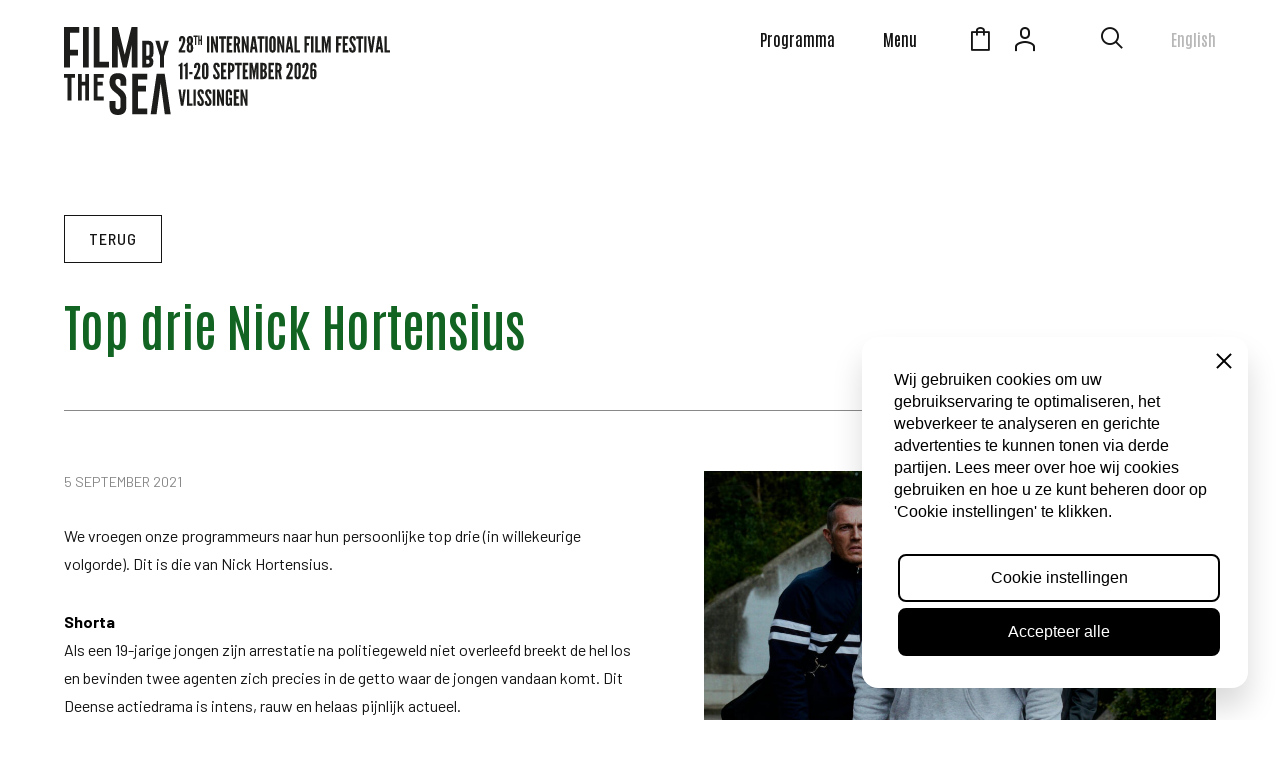

--- FILE ---
content_type: text/html; charset=UTF-8
request_url: https://www.filmbythesea.nl/nieuws/top-drie-nick-hortensius/
body_size: 11539
content:
<!doctype html>
<html lang="nl-NL">
  <head>
	<script>(function(w,d,s,l,i){w[l]=w[l]||[];w[l].push({'gtm.start':
        new Date().getTime(),event:'gtm.js'});var f=d.getElementsByTagName(s)[0],
        j=d.createElement(s),dl=l!='dataLayer'?'&l='+l:'';j.async=true;j.src=
        'https://www.googletagmanager.com/gtm.js?id='+i+dl;f.parentNode.insertBefore(j,f);
    })(window,document,'script','dataLayer','GTM-TDNC8VG');</script>

	<meta charset="utf-8">
	<meta http-equiv="x-ua-compatible" content="ie=edge">
	<meta name="viewport" content="width=device-width, initial-scale=1, shrink-to-fit=no">
  <meta name="format-detection" content="telephone=no">

	<link rel="apple-touch-icon" sizes="180x180" href="https://www.filmbythesea.nl/app/themes/project_theme/dist/images/apple-touch-icon_e5a1c6d9.png">
	<link rel="icon" type="image/png" sizes="64x64" href="https://www.filmbythesea.nl/app/themes/project_theme/dist/images/favicon_3d8f5aec.png">
	<link rel="icon" type="image/svg+xml" sizes="64x64" href="https://www.filmbythesea.nl/app/themes/project_theme/dist/images/favicon_38bfcf1b.svg">

	<meta name='robots' content='index, follow, max-image-preview:large, max-snippet:-1, max-video-preview:-1' />
	<style>img:is([sizes="auto" i], [sizes^="auto," i]) { contain-intrinsic-size: 3000px 1500px }</style>
	
<!-- Google Tag Manager for WordPress by gtm4wp.com -->
<script data-cfasync="false" data-pagespeed-no-defer>
	var gtm4wp_datalayer_name = "dataLayer";
	var dataLayer = dataLayer || [];
</script>
<!-- End Google Tag Manager for WordPress by gtm4wp.com -->
	<!-- This site is optimized with the Yoast SEO plugin v26.6 - https://yoast.com/wordpress/plugins/seo/ -->
	<title>Top drie Nick Hortensius - Film by the Sea</title>
	<link rel="canonical" href="https://www.filmbythesea.nl/nieuws/top-drie-nick-hortensius/" />
	<meta property="og:locale" content="nl_NL" />
	<meta property="og:type" content="article" />
	<meta property="og:title" content="Top drie Nick Hortensius - Film by the Sea" />
	<meta property="og:url" content="https://www.filmbythesea.nl/nieuws/top-drie-nick-hortensius/" />
	<meta property="og:site_name" content="Film by the Sea" />
	<meta property="article:published_time" content="2021-09-05T18:38:45+00:00" />
	<meta property="og:image" content="https://www.filmbythesea.nl/app/uploads/2021/09/shorta-1.jpg" />
	<meta property="og:image:width" content="1768" />
	<meta property="og:image:height" content="1200" />
	<meta property="og:image:type" content="image/jpeg" />
	<meta name="author" content="sonja" />
	<meta name="twitter:card" content="summary_large_image" />
	<meta name="twitter:label1" content="Geschreven door" />
	<meta name="twitter:data1" content="sonja" />
	<script type="application/ld+json" class="yoast-schema-graph">{"@context":"https://schema.org","@graph":[{"@type":"WebPage","@id":"https://www.filmbythesea.nl/nieuws/top-drie-nick-hortensius/","url":"https://www.filmbythesea.nl/nieuws/top-drie-nick-hortensius/","name":"Top drie Nick Hortensius - Film by the Sea","isPartOf":{"@id":"https://www.filmbythesea.nl/#website"},"primaryImageOfPage":{"@id":"https://www.filmbythesea.nl/nieuws/top-drie-nick-hortensius/#primaryimage"},"image":{"@id":"https://www.filmbythesea.nl/nieuws/top-drie-nick-hortensius/#primaryimage"},"thumbnailUrl":"https://www.filmbythesea.nl/app/uploads/2021/09/shorta-1.jpg","datePublished":"2021-09-05T18:38:45+00:00","author":{"@id":"https://www.filmbythesea.nl/#/schema/person/eec16c52210dcf01eed2085358bd2663"},"breadcrumb":{"@id":"https://www.filmbythesea.nl/nieuws/top-drie-nick-hortensius/#breadcrumb"},"inLanguage":"nl-NL","potentialAction":[{"@type":"ReadAction","target":["https://www.filmbythesea.nl/nieuws/top-drie-nick-hortensius/"]}]},{"@type":"ImageObject","inLanguage":"nl-NL","@id":"https://www.filmbythesea.nl/nieuws/top-drie-nick-hortensius/#primaryimage","url":"https://www.filmbythesea.nl/app/uploads/2021/09/shorta-1.jpg","contentUrl":"https://www.filmbythesea.nl/app/uploads/2021/09/shorta-1.jpg","width":1768,"height":1200},{"@type":"BreadcrumbList","@id":"https://www.filmbythesea.nl/nieuws/top-drie-nick-hortensius/#breadcrumb","itemListElement":[{"@type":"ListItem","position":1,"name":"Home","item":"https://www.filmbythesea.nl/"},{"@type":"ListItem","position":2,"name":"Nieuws","item":"https://www.filmbythesea.nl/nieuws/"},{"@type":"ListItem","position":3,"name":"Top drie Nick Hortensius"}]},{"@type":"WebSite","@id":"https://www.filmbythesea.nl/#website","url":"https://www.filmbythesea.nl/","name":"Film by the Sea","description":"","potentialAction":[{"@type":"SearchAction","target":{"@type":"EntryPoint","urlTemplate":"https://www.filmbythesea.nl/?s={search_term_string}"},"query-input":{"@type":"PropertyValueSpecification","valueRequired":true,"valueName":"search_term_string"}}],"inLanguage":"nl-NL"},{"@type":"Person","@id":"https://www.filmbythesea.nl/#/schema/person/eec16c52210dcf01eed2085358bd2663","name":"sonja","image":{"@type":"ImageObject","inLanguage":"nl-NL","@id":"https://www.filmbythesea.nl/#/schema/person/image/","url":"https://secure.gravatar.com/avatar/7d5be93e79620a855415f7c5d429b6f67b43aa2bd588a89277eb9f0c880f5156?s=96&d=mm&r=g","contentUrl":"https://secure.gravatar.com/avatar/7d5be93e79620a855415f7c5d429b6f67b43aa2bd588a89277eb9f0c880f5156?s=96&d=mm&r=g","caption":"sonja"}}]}</script>
	<!-- / Yoast SEO plugin. -->


<link rel='dns-prefetch' href='//fonts.googleapis.com' />
<link rel="alternate" type="application/rss+xml" title="Film by the Sea &raquo; Top drie Nick Hortensius reacties feed" href="https://www.filmbythesea.nl/nieuws/top-drie-nick-hortensius/feed/" />
<script type="text/javascript">
/* <![CDATA[ */
window._wpemojiSettings = {"baseUrl":"https:\/\/s.w.org\/images\/core\/emoji\/16.0.1\/72x72\/","ext":".png","svgUrl":"https:\/\/s.w.org\/images\/core\/emoji\/16.0.1\/svg\/","svgExt":".svg","source":{"concatemoji":"https:\/\/www.filmbythesea.nl\/wp\/wp-includes\/js\/wp-emoji-release.min.js?ver=6.8.3"}};
/*! This file is auto-generated */
!function(s,n){var o,i,e;function c(e){try{var t={supportTests:e,timestamp:(new Date).valueOf()};sessionStorage.setItem(o,JSON.stringify(t))}catch(e){}}function p(e,t,n){e.clearRect(0,0,e.canvas.width,e.canvas.height),e.fillText(t,0,0);var t=new Uint32Array(e.getImageData(0,0,e.canvas.width,e.canvas.height).data),a=(e.clearRect(0,0,e.canvas.width,e.canvas.height),e.fillText(n,0,0),new Uint32Array(e.getImageData(0,0,e.canvas.width,e.canvas.height).data));return t.every(function(e,t){return e===a[t]})}function u(e,t){e.clearRect(0,0,e.canvas.width,e.canvas.height),e.fillText(t,0,0);for(var n=e.getImageData(16,16,1,1),a=0;a<n.data.length;a++)if(0!==n.data[a])return!1;return!0}function f(e,t,n,a){switch(t){case"flag":return n(e,"\ud83c\udff3\ufe0f\u200d\u26a7\ufe0f","\ud83c\udff3\ufe0f\u200b\u26a7\ufe0f")?!1:!n(e,"\ud83c\udde8\ud83c\uddf6","\ud83c\udde8\u200b\ud83c\uddf6")&&!n(e,"\ud83c\udff4\udb40\udc67\udb40\udc62\udb40\udc65\udb40\udc6e\udb40\udc67\udb40\udc7f","\ud83c\udff4\u200b\udb40\udc67\u200b\udb40\udc62\u200b\udb40\udc65\u200b\udb40\udc6e\u200b\udb40\udc67\u200b\udb40\udc7f");case"emoji":return!a(e,"\ud83e\udedf")}return!1}function g(e,t,n,a){var r="undefined"!=typeof WorkerGlobalScope&&self instanceof WorkerGlobalScope?new OffscreenCanvas(300,150):s.createElement("canvas"),o=r.getContext("2d",{willReadFrequently:!0}),i=(o.textBaseline="top",o.font="600 32px Arial",{});return e.forEach(function(e){i[e]=t(o,e,n,a)}),i}function t(e){var t=s.createElement("script");t.src=e,t.defer=!0,s.head.appendChild(t)}"undefined"!=typeof Promise&&(o="wpEmojiSettingsSupports",i=["flag","emoji"],n.supports={everything:!0,everythingExceptFlag:!0},e=new Promise(function(e){s.addEventListener("DOMContentLoaded",e,{once:!0})}),new Promise(function(t){var n=function(){try{var e=JSON.parse(sessionStorage.getItem(o));if("object"==typeof e&&"number"==typeof e.timestamp&&(new Date).valueOf()<e.timestamp+604800&&"object"==typeof e.supportTests)return e.supportTests}catch(e){}return null}();if(!n){if("undefined"!=typeof Worker&&"undefined"!=typeof OffscreenCanvas&&"undefined"!=typeof URL&&URL.createObjectURL&&"undefined"!=typeof Blob)try{var e="postMessage("+g.toString()+"("+[JSON.stringify(i),f.toString(),p.toString(),u.toString()].join(",")+"));",a=new Blob([e],{type:"text/javascript"}),r=new Worker(URL.createObjectURL(a),{name:"wpTestEmojiSupports"});return void(r.onmessage=function(e){c(n=e.data),r.terminate(),t(n)})}catch(e){}c(n=g(i,f,p,u))}t(n)}).then(function(e){for(var t in e)n.supports[t]=e[t],n.supports.everything=n.supports.everything&&n.supports[t],"flag"!==t&&(n.supports.everythingExceptFlag=n.supports.everythingExceptFlag&&n.supports[t]);n.supports.everythingExceptFlag=n.supports.everythingExceptFlag&&!n.supports.flag,n.DOMReady=!1,n.readyCallback=function(){n.DOMReady=!0}}).then(function(){return e}).then(function(){var e;n.supports.everything||(n.readyCallback(),(e=n.source||{}).concatemoji?t(e.concatemoji):e.wpemoji&&e.twemoji&&(t(e.twemoji),t(e.wpemoji)))}))}((window,document),window._wpemojiSettings);
/* ]]> */
</script>
<style id='wp-emoji-styles-inline-css' type='text/css'>

	img.wp-smiley, img.emoji {
		display: inline !important;
		border: none !important;
		box-shadow: none !important;
		height: 1em !important;
		width: 1em !important;
		margin: 0 0.07em !important;
		vertical-align: -0.1em !important;
		background: none !important;
		padding: 0 !important;
	}
</style>
<link rel='stylesheet' id='wp-block-library-css' href='https://www.filmbythesea.nl/wp/wp-includes/css/dist/block-library/style.min.css?ver=6.8.3' type='text/css' media='all' />
<link rel='stylesheet' id='wpmf-gallery-popup-style-css' href='https://www.filmbythesea.nl/app/plugins/wp-media-folder/assets/css/display-gallery/magnific-popup.css?ver=0.9.9' type='text/css' media='all' />
<link rel='stylesheet' id='wpmf-gallery-style-css' href='https://www.filmbythesea.nl/app/plugins/wp-media-folder/assets/css/display-gallery/style-display-gallery.css?ver=6.1.9' type='text/css' media='all' />
<link rel='stylesheet' id='wpmf-slick-style-css' href='https://www.filmbythesea.nl/app/plugins/wp-media-folder/assets/js/slick/slick.css?ver=6.1.9' type='text/css' media='all' />
<link rel='stylesheet' id='wpmf-slick-theme-style-css' href='https://www.filmbythesea.nl/app/plugins/wp-media-folder/assets/js/slick/slick-theme.css?ver=6.1.9' type='text/css' media='all' />
<style id='global-styles-inline-css' type='text/css'>
:root{--wp--preset--aspect-ratio--square: 1;--wp--preset--aspect-ratio--4-3: 4/3;--wp--preset--aspect-ratio--3-4: 3/4;--wp--preset--aspect-ratio--3-2: 3/2;--wp--preset--aspect-ratio--2-3: 2/3;--wp--preset--aspect-ratio--16-9: 16/9;--wp--preset--aspect-ratio--9-16: 9/16;--wp--preset--color--black: #000000;--wp--preset--color--cyan-bluish-gray: #abb8c3;--wp--preset--color--white: #ffffff;--wp--preset--color--pale-pink: #f78da7;--wp--preset--color--vivid-red: #cf2e2e;--wp--preset--color--luminous-vivid-orange: #ff6900;--wp--preset--color--luminous-vivid-amber: #fcb900;--wp--preset--color--light-green-cyan: #7bdcb5;--wp--preset--color--vivid-green-cyan: #00d084;--wp--preset--color--pale-cyan-blue: #8ed1fc;--wp--preset--color--vivid-cyan-blue: #0693e3;--wp--preset--color--vivid-purple: #9b51e0;--wp--preset--gradient--vivid-cyan-blue-to-vivid-purple: linear-gradient(135deg,rgba(6,147,227,1) 0%,rgb(155,81,224) 100%);--wp--preset--gradient--light-green-cyan-to-vivid-green-cyan: linear-gradient(135deg,rgb(122,220,180) 0%,rgb(0,208,130) 100%);--wp--preset--gradient--luminous-vivid-amber-to-luminous-vivid-orange: linear-gradient(135deg,rgba(252,185,0,1) 0%,rgba(255,105,0,1) 100%);--wp--preset--gradient--luminous-vivid-orange-to-vivid-red: linear-gradient(135deg,rgba(255,105,0,1) 0%,rgb(207,46,46) 100%);--wp--preset--gradient--very-light-gray-to-cyan-bluish-gray: linear-gradient(135deg,rgb(238,238,238) 0%,rgb(169,184,195) 100%);--wp--preset--gradient--cool-to-warm-spectrum: linear-gradient(135deg,rgb(74,234,220) 0%,rgb(151,120,209) 20%,rgb(207,42,186) 40%,rgb(238,44,130) 60%,rgb(251,105,98) 80%,rgb(254,248,76) 100%);--wp--preset--gradient--blush-light-purple: linear-gradient(135deg,rgb(255,206,236) 0%,rgb(152,150,240) 100%);--wp--preset--gradient--blush-bordeaux: linear-gradient(135deg,rgb(254,205,165) 0%,rgb(254,45,45) 50%,rgb(107,0,62) 100%);--wp--preset--gradient--luminous-dusk: linear-gradient(135deg,rgb(255,203,112) 0%,rgb(199,81,192) 50%,rgb(65,88,208) 100%);--wp--preset--gradient--pale-ocean: linear-gradient(135deg,rgb(255,245,203) 0%,rgb(182,227,212) 50%,rgb(51,167,181) 100%);--wp--preset--gradient--electric-grass: linear-gradient(135deg,rgb(202,248,128) 0%,rgb(113,206,126) 100%);--wp--preset--gradient--midnight: linear-gradient(135deg,rgb(2,3,129) 0%,rgb(40,116,252) 100%);--wp--preset--font-size--small: 13px;--wp--preset--font-size--medium: 20px;--wp--preset--font-size--large: 36px;--wp--preset--font-size--x-large: 42px;--wp--preset--spacing--20: 0.44rem;--wp--preset--spacing--30: 0.67rem;--wp--preset--spacing--40: 1rem;--wp--preset--spacing--50: 1.5rem;--wp--preset--spacing--60: 2.25rem;--wp--preset--spacing--70: 3.38rem;--wp--preset--spacing--80: 5.06rem;--wp--preset--shadow--natural: 6px 6px 9px rgba(0, 0, 0, 0.2);--wp--preset--shadow--deep: 12px 12px 50px rgba(0, 0, 0, 0.4);--wp--preset--shadow--sharp: 6px 6px 0px rgba(0, 0, 0, 0.2);--wp--preset--shadow--outlined: 6px 6px 0px -3px rgba(255, 255, 255, 1), 6px 6px rgba(0, 0, 0, 1);--wp--preset--shadow--crisp: 6px 6px 0px rgba(0, 0, 0, 1);}:where(body) { margin: 0; }.wp-site-blocks > .alignleft { float: left; margin-right: 2em; }.wp-site-blocks > .alignright { float: right; margin-left: 2em; }.wp-site-blocks > .aligncenter { justify-content: center; margin-left: auto; margin-right: auto; }:where(.is-layout-flex){gap: 0.5em;}:where(.is-layout-grid){gap: 0.5em;}.is-layout-flow > .alignleft{float: left;margin-inline-start: 0;margin-inline-end: 2em;}.is-layout-flow > .alignright{float: right;margin-inline-start: 2em;margin-inline-end: 0;}.is-layout-flow > .aligncenter{margin-left: auto !important;margin-right: auto !important;}.is-layout-constrained > .alignleft{float: left;margin-inline-start: 0;margin-inline-end: 2em;}.is-layout-constrained > .alignright{float: right;margin-inline-start: 2em;margin-inline-end: 0;}.is-layout-constrained > .aligncenter{margin-left: auto !important;margin-right: auto !important;}.is-layout-constrained > :where(:not(.alignleft):not(.alignright):not(.alignfull)){margin-left: auto !important;margin-right: auto !important;}body .is-layout-flex{display: flex;}.is-layout-flex{flex-wrap: wrap;align-items: center;}.is-layout-flex > :is(*, div){margin: 0;}body .is-layout-grid{display: grid;}.is-layout-grid > :is(*, div){margin: 0;}body{padding-top: 0px;padding-right: 0px;padding-bottom: 0px;padding-left: 0px;}a:where(:not(.wp-element-button)){text-decoration: underline;}:root :where(.wp-element-button, .wp-block-button__link){background-color: #32373c;border-width: 0;color: #fff;font-family: inherit;font-size: inherit;line-height: inherit;padding: calc(0.667em + 2px) calc(1.333em + 2px);text-decoration: none;}.has-black-color{color: var(--wp--preset--color--black) !important;}.has-cyan-bluish-gray-color{color: var(--wp--preset--color--cyan-bluish-gray) !important;}.has-white-color{color: var(--wp--preset--color--white) !important;}.has-pale-pink-color{color: var(--wp--preset--color--pale-pink) !important;}.has-vivid-red-color{color: var(--wp--preset--color--vivid-red) !important;}.has-luminous-vivid-orange-color{color: var(--wp--preset--color--luminous-vivid-orange) !important;}.has-luminous-vivid-amber-color{color: var(--wp--preset--color--luminous-vivid-amber) !important;}.has-light-green-cyan-color{color: var(--wp--preset--color--light-green-cyan) !important;}.has-vivid-green-cyan-color{color: var(--wp--preset--color--vivid-green-cyan) !important;}.has-pale-cyan-blue-color{color: var(--wp--preset--color--pale-cyan-blue) !important;}.has-vivid-cyan-blue-color{color: var(--wp--preset--color--vivid-cyan-blue) !important;}.has-vivid-purple-color{color: var(--wp--preset--color--vivid-purple) !important;}.has-black-background-color{background-color: var(--wp--preset--color--black) !important;}.has-cyan-bluish-gray-background-color{background-color: var(--wp--preset--color--cyan-bluish-gray) !important;}.has-white-background-color{background-color: var(--wp--preset--color--white) !important;}.has-pale-pink-background-color{background-color: var(--wp--preset--color--pale-pink) !important;}.has-vivid-red-background-color{background-color: var(--wp--preset--color--vivid-red) !important;}.has-luminous-vivid-orange-background-color{background-color: var(--wp--preset--color--luminous-vivid-orange) !important;}.has-luminous-vivid-amber-background-color{background-color: var(--wp--preset--color--luminous-vivid-amber) !important;}.has-light-green-cyan-background-color{background-color: var(--wp--preset--color--light-green-cyan) !important;}.has-vivid-green-cyan-background-color{background-color: var(--wp--preset--color--vivid-green-cyan) !important;}.has-pale-cyan-blue-background-color{background-color: var(--wp--preset--color--pale-cyan-blue) !important;}.has-vivid-cyan-blue-background-color{background-color: var(--wp--preset--color--vivid-cyan-blue) !important;}.has-vivid-purple-background-color{background-color: var(--wp--preset--color--vivid-purple) !important;}.has-black-border-color{border-color: var(--wp--preset--color--black) !important;}.has-cyan-bluish-gray-border-color{border-color: var(--wp--preset--color--cyan-bluish-gray) !important;}.has-white-border-color{border-color: var(--wp--preset--color--white) !important;}.has-pale-pink-border-color{border-color: var(--wp--preset--color--pale-pink) !important;}.has-vivid-red-border-color{border-color: var(--wp--preset--color--vivid-red) !important;}.has-luminous-vivid-orange-border-color{border-color: var(--wp--preset--color--luminous-vivid-orange) !important;}.has-luminous-vivid-amber-border-color{border-color: var(--wp--preset--color--luminous-vivid-amber) !important;}.has-light-green-cyan-border-color{border-color: var(--wp--preset--color--light-green-cyan) !important;}.has-vivid-green-cyan-border-color{border-color: var(--wp--preset--color--vivid-green-cyan) !important;}.has-pale-cyan-blue-border-color{border-color: var(--wp--preset--color--pale-cyan-blue) !important;}.has-vivid-cyan-blue-border-color{border-color: var(--wp--preset--color--vivid-cyan-blue) !important;}.has-vivid-purple-border-color{border-color: var(--wp--preset--color--vivid-purple) !important;}.has-vivid-cyan-blue-to-vivid-purple-gradient-background{background: var(--wp--preset--gradient--vivid-cyan-blue-to-vivid-purple) !important;}.has-light-green-cyan-to-vivid-green-cyan-gradient-background{background: var(--wp--preset--gradient--light-green-cyan-to-vivid-green-cyan) !important;}.has-luminous-vivid-amber-to-luminous-vivid-orange-gradient-background{background: var(--wp--preset--gradient--luminous-vivid-amber-to-luminous-vivid-orange) !important;}.has-luminous-vivid-orange-to-vivid-red-gradient-background{background: var(--wp--preset--gradient--luminous-vivid-orange-to-vivid-red) !important;}.has-very-light-gray-to-cyan-bluish-gray-gradient-background{background: var(--wp--preset--gradient--very-light-gray-to-cyan-bluish-gray) !important;}.has-cool-to-warm-spectrum-gradient-background{background: var(--wp--preset--gradient--cool-to-warm-spectrum) !important;}.has-blush-light-purple-gradient-background{background: var(--wp--preset--gradient--blush-light-purple) !important;}.has-blush-bordeaux-gradient-background{background: var(--wp--preset--gradient--blush-bordeaux) !important;}.has-luminous-dusk-gradient-background{background: var(--wp--preset--gradient--luminous-dusk) !important;}.has-pale-ocean-gradient-background{background: var(--wp--preset--gradient--pale-ocean) !important;}.has-electric-grass-gradient-background{background: var(--wp--preset--gradient--electric-grass) !important;}.has-midnight-gradient-background{background: var(--wp--preset--gradient--midnight) !important;}.has-small-font-size{font-size: var(--wp--preset--font-size--small) !important;}.has-medium-font-size{font-size: var(--wp--preset--font-size--medium) !important;}.has-large-font-size{font-size: var(--wp--preset--font-size--large) !important;}.has-x-large-font-size{font-size: var(--wp--preset--font-size--x-large) !important;}
:where(.wp-block-post-template.is-layout-flex){gap: 1.25em;}:where(.wp-block-post-template.is-layout-grid){gap: 1.25em;}
:where(.wp-block-columns.is-layout-flex){gap: 2em;}:where(.wp-block-columns.is-layout-grid){gap: 2em;}
:root :where(.wp-block-pullquote){font-size: 1.5em;line-height: 1.6;}
</style>
<link rel='stylesheet' id='wp-smart-crop-renderer-css' href='https://www.filmbythesea.nl/app/plugins/wp-smartcrop/css/image-renderer.css?ver=2.0.10' type='text/css' media='all' />
<link rel='stylesheet' id='tablepress-default-css' href='https://www.filmbythesea.nl/app/plugins/tablepress/css/build/default.css?ver=3.2.6' type='text/css' media='all' />
<link rel='stylesheet' id='sage/main.css-css' href='https://www.filmbythesea.nl/app/themes/project_theme/dist/styles/main_1459b52a583f089ded3a.css' type='text/css' media='all' />
<link rel='stylesheet' id='google-fonts-css' href='https://fonts.googleapis.com/css2?family=Antonio:wght@600;700&#038;family=Barlow+Semi+Condensed:wght@400;500;700&#038;family=Barlow:wght@400;700&#038;display=swap' type='text/css' media='all' />
<script type="text/javascript" src="https://www.filmbythesea.nl/wp/wp-includes/js/jquery/jquery.min.js?ver=3.7.1" id="jquery-core-js"></script>
<script type="text/javascript" src="https://www.filmbythesea.nl/wp/wp-includes/js/jquery/jquery-migrate.min.js?ver=3.4.1" id="jquery-migrate-js"></script>
<link rel="https://api.w.org/" href="https://www.filmbythesea.nl/wp-json/" /><link rel="alternate" title="JSON" type="application/json" href="https://www.filmbythesea.nl/wp-json/wp/v2/posts/1577" /><link rel="EditURI" type="application/rsd+xml" title="RSD" href="https://www.filmbythesea.nl/wp/xmlrpc.php?rsd" />
<meta name="generator" content="WordPress 6.8.3" />
<link rel='shortlink' href='https://www.filmbythesea.nl/?p=1577' />
<link rel="alternate" title="oEmbed (JSON)" type="application/json+oembed" href="https://www.filmbythesea.nl/wp-json/oembed/1.0/embed?url=https%3A%2F%2Fwww.filmbythesea.nl%2Fnieuws%2Ftop-drie-nick-hortensius%2F" />
<link rel="alternate" title="oEmbed (XML)" type="text/xml+oembed" href="https://www.filmbythesea.nl/wp-json/oembed/1.0/embed?url=https%3A%2F%2Fwww.filmbythesea.nl%2Fnieuws%2Ftop-drie-nick-hortensius%2F&#038;format=xml" />

<!-- Google Tag Manager for WordPress by gtm4wp.com -->
<!-- GTM Container placement set to footer -->
<script data-cfasync="false" data-pagespeed-no-defer>
	var dataLayer_content = {"pagePostType":"post","pagePostType2":"single-post","pageCategory":["algemeen"],"pagePostAuthor":"sonja"};
	dataLayer.push( dataLayer_content );
</script>
<script data-cfasync="false" data-pagespeed-no-defer>
(function(w,d,s,l,i){w[l]=w[l]||[];w[l].push({'gtm.start':
new Date().getTime(),event:'gtm.js'});var f=d.getElementsByTagName(s)[0],
j=d.createElement(s),dl=l!='dataLayer'?'&l='+l:'';j.async=true;j.src=
'//www.googletagmanager.com/gtm.js?id='+i+dl;f.parentNode.insertBefore(j,f);
})(window,document,'script','dataLayer','GTM-TDNC8VG');
</script>
<!-- End Google Tag Manager for WordPress by gtm4wp.com --><style type="text/css">.recentcomments a{display:inline !important;padding:0 !important;margin:0 !important;}</style>
</head>
  <body class="wp-singular post-template-default single single-post postid-1577 single-format-standard wp-theme-project_themeresources top-drie-nick-hortensius layout--single app-data index-data singular-data single-data single-post-data single-post-top-drie-nick-hortensius-data">
    <!-- Google Tag Manager (noscript) -->
  <noscript>
    <iframe src="https://www.googletagmanager.com/ns.html?id=GTM-TDNC8VG"
            height="0" width="0" style="display:none;visibility:hidden"></iframe>
  </noscript>
  <!-- End Google Tag Manager (noscript) -->
    <nav class="skip-to" aria-label="Direct-naar link">
  <a class="skip-to__link btn" href="#main">Ga direct naar inhoud</a>
</nav>
    
    <div class="body__container" data-scroll-container>

      <header id="header" class="header" aria-label="Navigatieheader" data-scroll-section>

  <div class="header__top">
    <div class="layout-container">
      <div class="header__logo">
        <a class="brand brand-regular" href="https://www.filmbythesea.nl/">
  <figure class="logo">
    <img src="https://www.filmbythesea.nl/app/themes/project_theme/dist/images/logo-2026_bbf9e46c.svg" alt="Film by the Sea 2026"/>
  </figure>
</a>
      </div>
      <div class="header__nav-topbar">
        <nav class="nav-topbar" aria-label="Top navigatie"><ul id="menu-topbar-navigation" class="nav"><li id="menu-item-273" class="menu-item menu-item-type-custom menu-item-object-custom menu-item-273"><a href="https://www.filmbythesea.nl/voorstellingen/door-het-jaar">Programma</a></li>
</ul></nav>
      </div>
      <div class="header__nav-tools">
        <button class="menu-toggle js-nav-primary-toggle header__menu-toggle" title="Toon hoofdnavigatie">
    <div class="menu-toggle__label">Menu</div>
</button>
        <nav class="nav-tools" aria-label="Tools navigatie"><ul id="menu-tools-navigation" class="nav"><li id="menu-item-285" class="nav-cart js-cart-count menu-item menu-item-type-custom menu-item-object-custom menu-item-285"><a href="/voorstellingen/cart">Winkelmandje</a></li>
<li id="menu-item-286" class="nav-account js-isloggedin menu-item menu-item-type-custom menu-item-object-custom menu-item-286"><a href="/voorstellingen/login">Account</a></li>
<li id="menu-item-9313" class="menu-item menu-item-type-post_type menu-item-object-page menu-item-9313"><a href="https://www.filmbythesea.nl/zeeuws-licht/">Zeeuws Licht</a></li>
</ul></nav>
        <button class="search-toggle" aria-label="Toon zoekvenster"></button>      </div>
              <div class="header__logos">
          <a class="english" href="https://www-filmbythesea-nl.translate.goog/?_x_tr_sl=nl&amp;_x_tr_tl=en&amp;_x_tr_hl=nl&amp;_x_tr_pto=wapp" title="English page"><span>English</span><span class="english__mobile"
                                                                                               translate="no">EN</span></a>
        </div>
            <div class="overlay-menu">
  <div class="overlay-menu__inner">

    <button class="search-toggle" aria-label="Toon zoekvenster"></button>    <span class="overlay-close overlay-close--nav-primary js-overlay-close--nav-primary"></span>
    <div class="layout-container">
      <div class="content-container">
        <nav class="nav-primary" aria-label="Hoofdnavigatie"><ul id="menu-primary-navigation" class="nav"><li id="menu-item-8770" class="menu-item menu-item-type-custom menu-item-object-custom menu-item-8770"><a href="https://www.filmbythesea.nl/voorstellingen/door-het-jaar">Door het Jaar programma</a></li>
<li id="menu-item-446" class="menu-item menu-item-type-post_type menu-item-object-page menu-item-has-children menu-item-446"><a href="https://www.filmbythesea.nl/over-film-by-the-sea/">Over het festival</a>
<ul class="sub-menu">
	<li id="menu-item-2662" class="menu-item menu-item-type-post_type menu-item-object-page menu-item-2662"><a href="https://www.filmbythesea.nl/over-film-by-the-sea/factsheet/">Factsheet Festival 2025</a></li>
	<li id="menu-item-599" class="menu-item menu-item-type-post_type menu-item-object-page menu-item-599"><a href="https://www.filmbythesea.nl/over-film-by-the-sea/competities-en-awards/">Awards</a></li>
	<li id="menu-item-450" class="menu-item menu-item-type-post_type menu-item-object-page menu-item-450"><a href="https://www.filmbythesea.nl/over-film-by-the-sea/fotos/">Foto’s</a></li>
	<li id="menu-item-3405" class="menu-item menu-item-type-post_type menu-item-object-page menu-item-3405"><a href="https://www.filmbythesea.nl/aftermovie/">Aftermovie 2025</a></li>
	<li id="menu-item-3542" class="menu-item menu-item-type-post_type menu-item-object-page menu-item-3542"><a href="https://www.filmbythesea.nl/over-film-by-the-sea/publiekspoll/">Publiekspoll</a></li>
</ul>
</li>
<li id="menu-item-444" class="menu-item menu-item-type-custom menu-item-object-custom menu-item-444"><a href="/voorstellingen/">Festivalprogramma</a></li>
<li id="menu-item-449" class="menu-item menu-item-type-post_type menu-item-object-page menu-item-449"><a href="https://www.filmbythesea.nl/educatie/">Educatie</a></li>
<li id="menu-item-9317" class="menu-item menu-item-type-post_type menu-item-object-page menu-item-9317"><a href="https://www.filmbythesea.nl/zeeuws-licht/">Zeeuws Licht</a></li>
</ul></nav>
        <nav class="nav-secondary" aria-label="Secundaire navigatie"><ul id="menu-secondary-navigation" class="nav"><li id="menu-item-453" class="menu-item menu-item-type-post_type menu-item-object-page menu-item-has-children menu-item-453"><a href="https://www.filmbythesea.nl/bezoekersinfo/">Bezoekersinfo</a>
<ul class="sub-menu">
	<li id="menu-item-707" class="menu-item menu-item-type-post_type menu-item-object-page menu-item-707"><a href="https://www.filmbythesea.nl/bezoekersinfo/ticketprijzen/">Ticketprijzen</a></li>
	<li id="menu-item-863" class="menu-item menu-item-type-post_type menu-item-object-page menu-item-863"><a href="https://www.filmbythesea.nl/bezoekersinfo/10-rittenkaart/">10-rittenpas</a></li>
	<li id="menu-item-780" class="menu-item menu-item-type-post_type menu-item-object-page menu-item-780"><a href="https://www.filmbythesea.nl/bezoekersinfo/veelgestelde-vragen/">Veelgestelde vragen</a></li>
	<li id="menu-item-6357" class="menu-item menu-item-type-post_type menu-item-object-page menu-item-6357"><a href="https://www.filmbythesea.nl/bezoekersinfo/gedragscode/">Gedragscode</a></li>
	<li id="menu-item-913" class="menu-item menu-item-type-post_type menu-item-object-page menu-item-913"><a href="https://www.filmbythesea.nl/bezoekersinfo/verblijf-en-culinair/">Verblijf &#038; culinair</a></li>
</ul>
</li>
<li id="menu-item-7999" class="menu-item menu-item-type-post_type menu-item-object-page menu-item-7999"><a href="https://www.filmbythesea.nl/word-vriend/">Word nu Vriend</a></li>
<li id="menu-item-295" class="menu-item menu-item-type-post_type menu-item-object-page current_page_parent menu-item-295"><a href="https://www.filmbythesea.nl/nieuws/">Nieuws</a></li>
<li id="menu-item-701" class="menu-item menu-item-type-post_type menu-item-object-page menu-item-has-children menu-item-701"><a href="https://www.filmbythesea.nl/zakelijk/">Zakelijk</a>
<ul class="sub-menu">
	<li id="menu-item-724" class="menu-item menu-item-type-post_type menu-item-object-page menu-item-724"><a href="https://www.filmbythesea.nl/zakelijk/arrangementen/">Arrangementen</a></li>
	<li id="menu-item-675" class="menu-item menu-item-type-post_type menu-item-object-page menu-item-675"><a href="https://www.filmbythesea.nl/zakelijk/sponsoren/">Sponsoren &#038; Partners</a></li>
	<li id="menu-item-719" class="menu-item menu-item-type-post_type menu-item-object-page menu-item-719"><a href="https://www.filmbythesea.nl/zakelijk/anbi/">ANBI</a></li>
</ul>
</li>
<li id="menu-item-297" class="menu-item menu-item-type-post_type menu-item-object-page menu-item-has-children menu-item-297"><a href="https://www.filmbythesea.nl/professionals/">Professionals</a>
<ul class="sub-menu">
	<li id="menu-item-772" class="menu-item menu-item-type-post_type menu-item-object-page menu-item-772"><a href="https://www.filmbythesea.nl/professionals/publiciteitsmateriaal/">Publiciteitsmateriaal</a></li>
</ul>
</li>
<li id="menu-item-296" class="menu-item menu-item-type-post_type menu-item-object-page menu-item-has-children menu-item-296"><a href="https://www.filmbythesea.nl/contact/">Contact</a>
<ul class="sub-menu">
	<li id="menu-item-300" class="menu-item menu-item-type-post_type menu-item-object-page menu-item-300"><a href="https://www.filmbythesea.nl/contact/locaties/">Festivallocaties</a></li>
	<li id="menu-item-301" class="menu-item menu-item-type-post_type menu-item-object-page menu-item-301"><a href="https://www.filmbythesea.nl/contact/medewerkers/">Medewerkers</a></li>
	<li id="menu-item-302" class="menu-item menu-item-type-post_type menu-item-object-page menu-item-302"><a href="https://www.filmbythesea.nl/contact/vrijwilligers/">Vrijwilligers</a></li>
</ul>
</li>
<li id="menu-item-4211" class="mobile menu-item menu-item-type-custom menu-item-object-custom menu-item-4211"><a href="https://www-filmbythesea-nl.translate.goog/?_x_tr_sl=nl&#038;_x_tr_tl=en&#038;_x_tr_hl=nl&#038;_x_tr_pto=wapp%20">English</a></li>
</ul></nav>
      </div>
    </div>

  </div>
</div>      <div class="overlay-search">
	<div class="layout-container">
    <span class="overlay-close overlay-close--search js-overlay-close--search"></span>
    <div class="overlay-search__inner">
			<div class="overlay-search__search-widget">
				<div class="widget-search widget-search--in-overlay">

  <div class="widget-search__container">

    <div class="widget-search__search-in">
      <p>Zoek in:</p>
      <p>
        <input type="radio" name="searchIn--overlay" value="shop" id="searchInShop--overlay" class="searchInShop--overlay" checked="">
        <label for="searchInShop--overlay">Filmaanbod</label>
      </p>
      <p>
        <input type="radio" name="searchIn--overlay" value="site" id="searchInSite--overlay" class="searchInSite--overlay">
        <label for="searchInSite--overlay">Site</label>
      </p>
    </div>

    <form role="search" method="get" action="https://www.filmbythesea.nl/" class="js-widget-search-site widget-search__form widget-search__form--inactive"
          aria-label="Zoekformulier">
      <div class="widget-search__input-group">
        <div class="widget-search__input-row">
          <input id="widgetsearchfield_widget-search--in-overlay" class="widget-search__input" type="search"  name="s" value="" autocomplete="off" required/>
        </div>
        <div class="widget-search__input-row widget-search__input-row--btn">
          <button class="widget-search__btn" aria-label="Zoek"></button>
        </div>
      </div>
    </form>

    <form role="search" method="get" action="/voorstellingen/zoeken" class="js-widget-search-shop widget-search__form"
          aria-label="Zoekformulier">
      <div class="widget-search__input-group">
        <div class="widget-search__input-row">
          <input id="widgetsearchfield_widget-search--in-overlay" class="widget-search__input" type="search"  name="zoekterm" value="" autocomplete="off" required/>
        </div>
        <div class="widget-search__input-row widget-search__input-row--btn">
          <button type="submit" value="submit" class="widget-search__btn" aria-label="Zoek"></button>
        </div>
      </div>
    </form>

  </div>

</div>


			</div>
		</div>
	</div>

</div>
    </div>
  </div>

</header>

                          <header class="page-header page-header--post" aria-label="Paginaheader">
  <div class="layout-container">
    <div class="page-header__title-wrapper">
                    <a href="https://www.filmbythesea.nl/nieuws/" class="btn btn--back">Terug</a>
            <h1 class="page-header__title">Top drie Nick Hortensius</h1>
    </div>
  </div>
</header>
              
              <div class="page-divider"></div>
      
      <main id="main" class="main" data-scroll-section>
        <section class="content-main">
                 
      <div class="single-post__content  has-featured-image ">

         <div class="layout-container"> 
        <div class="single-post__text">
          <div class="page-header__meta">
                        <time class="updated" datetime="2021-09-05T18:38:45+00:00">5 september 2021</time>
                      </div>

                    <div class="page-content">
             <div class="page-content__text   page-content__text--col1  ">
    <div class="layout-container">
        <div class="content-container">

                        <div class="text__content">
                                                    <div class="text__text">
                        <p>We vroegen onze programmeurs naar hun persoonlijke top drie (in willekeurige volgorde). Dit is die van Nick Hortensius.</p>
<p><strong>Shorta</strong><br />
Als een 19-jarige jongen zijn arrestatie na politiegeweld niet overleefd breekt de hel los en bevinden twee agenten zich precies in de getto waar de jongen vandaan komt. Dit Deense actiedrama is intens, rauw en helaas pijnlijk actueel.<br />
<a href="https://www.filmbythesea.nl/voorstellingen/films/4712-shorta">Meer info / tickets</a></p>
<p><strong>The Truffle Hunters</strong><br />
Een heerlijk inkijkje in de wondere wereld van de truffeljacht, van de stokoude maar enorm charmante oude Italiaanse mannen en hun schattige honden die op jacht gaan tot de wereld van truffelhandel en woekerprijzen op veilingen.<br />
<a href="https://www.filmbythesea.nl/.../4693-truffle-hunters-the">Meer info / tickets</a></p>
<p><strong>Herself</strong><br />
Een fijn Brits drama dat een mooie combinatie is van rauw realisme dat doet denken aan Ken Loach (I, Daniel Blake, Sorry We Missed You) met meer feelgood elementen. Het levert een frisse mix op, niet te zoet, niet te zuur.<br />
<a href="https://www.filmbythesea.nl/voorstelli.../films/4665-herself">Meer info / tickets</a></p>
                    </div>
                                            </div>

        </div>
    </div>
</div>      </div>        </div>

        <figure class="single-post__figure">
          <img width="1002" height="680" src="https://www.filmbythesea.nl/app/uploads/2021/09/shorta-1-1002x680.jpg" class="attachment-gallery size-gallery" alt="" decoding="async" fetchpriority="high" srcset="https://www.filmbythesea.nl/app/uploads/2021/09/shorta-1-1002x680.jpg 1002w, https://www.filmbythesea.nl/app/uploads/2021/09/shorta-1-300x204.jpg 300w, https://www.filmbythesea.nl/app/uploads/2021/09/shorta-1-1024x695.jpg 1024w, https://www.filmbythesea.nl/app/uploads/2021/09/shorta-1-768x521.jpg 768w, https://www.filmbythesea.nl/app/uploads/2021/09/shorta-1-1536x1043.jpg 1536w, https://www.filmbythesea.nl/app/uploads/2021/09/shorta-1-1179x800.jpg 1179w, https://www.filmbythesea.nl/app/uploads/2021/09/shorta-1-600x407.jpg 600w, https://www.filmbythesea.nl/app/uploads/2021/09/shorta-1.jpg 1768w" sizes="(max-width: 1002px) 100vw, 1002px" />        </figure>

         </div> 
      </div>

              </section>
      </main>

            <footer id="footer" class="footer" data-scroll-section>

    <div class="footer-main">
                  <div class="footer-sponsorcarrousel">
  <div class="layout-container">
    <div class="content-container">
      <div class="sponsor__slider swiper-container swiper">
          <div class="swiper-wrapper">
                          <div class="sponsor__slide swiper-slide" title="">
                                <a target="_blank" href="https://www.bcnfilmfest.com/en" alt="" title="">
                  <figure class="sponsor__image"><img width="600" height="375" src="https://www.filmbythesea.nl/app/uploads/2023/02/bcn-zondertekst-600x375.jpg" class="attachment-sponsor size-sponsor" alt="" decoding="async" loading="lazy" srcset="https://www.filmbythesea.nl/app/uploads/2023/02/bcn-zondertekst-600x375.jpg 600w, https://www.filmbythesea.nl/app/uploads/2023/02/bcn-zondertekst-300x188.jpg 300w, https://www.filmbythesea.nl/app/uploads/2023/02/bcn-zondertekst-768x481.jpg 768w, https://www.filmbythesea.nl/app/uploads/2023/02/bcn-zondertekst-767x480.jpg 767w, https://www.filmbythesea.nl/app/uploads/2023/02/bcn-zondertekst.jpg 930w" sizes="auto, (max-width: 600px) 100vw, 600px" /></figure>
                </a>
                              </div>
                          <div class="sponsor__slide swiper-slide" title="">
                                <a target="_blank" href="https://www.liff.nl/en/" alt="liff" title="liff">
                  <figure class="sponsor__image"><img width="283" height="170" src="https://www.filmbythesea.nl/app/uploads/2023/08/international-festivalpartners-plaatje.jpg" class="attachment-sponsor size-sponsor" alt="" decoding="async" loading="lazy" /></figure>
                </a>
                              </div>
                          <div class="sponsor__slide swiper-slide" title="">
                                <a target="_blank" href="https://www.filmfestivalen.no/" alt="" title="">
                  <figure class="sponsor__image"><img width="600" height="159" src="https://www.filmbythesea.nl/app/uploads/2023/08/DNF_logo2010Nordic-farge-600x159.jpg" class="attachment-sponsor size-sponsor" alt="" decoding="async" loading="lazy" srcset="https://www.filmbythesea.nl/app/uploads/2023/08/DNF_logo2010Nordic-farge-600x159.jpg 600w, https://www.filmbythesea.nl/app/uploads/2023/08/DNF_logo2010Nordic-farge-300x79.jpg 300w, https://www.filmbythesea.nl/app/uploads/2023/08/DNF_logo2010Nordic-farge-1024x271.jpg 1024w, https://www.filmbythesea.nl/app/uploads/2023/08/DNF_logo2010Nordic-farge-768x203.jpg 768w, https://www.filmbythesea.nl/app/uploads/2023/08/DNF_logo2010Nordic-farge-1536x407.jpg 1536w, https://www.filmbythesea.nl/app/uploads/2023/08/DNF_logo2010Nordic-farge-2048x542.jpg 2048w" sizes="auto, (max-width: 600px) 100vw, 600px" /></figure>
                </a>
                              </div>
                          <div class="sponsor__slide swiper-slide" title="">
                                <a target="_blank" href="https://www.liff.nl/" alt="" title="">
                  <figure class="sponsor__image"><img width="600" height="185" src="https://www.filmbythesea.nl/app/uploads/2024/08/Logo-LIFF-600x185.png" class="attachment-sponsor size-sponsor" alt="" decoding="async" loading="lazy" srcset="https://www.filmbythesea.nl/app/uploads/2024/08/Logo-LIFF-600x185.png 600w, https://www.filmbythesea.nl/app/uploads/2024/08/Logo-LIFF-300x93.png 300w, https://www.filmbythesea.nl/app/uploads/2024/08/Logo-LIFF-768x237.png 768w, https://www.filmbythesea.nl/app/uploads/2024/08/Logo-LIFF.png 822w" sizes="auto, (max-width: 600px) 100vw, 600px" /></figure>
                </a>
                              </div>
                          <div class="sponsor__slide swiper-slide" title="">
                                <a target="_blank" href="https://noordelijkfilmfestival.nl/" alt="" title="">
                  <figure class="sponsor__image"><img width="600" height="410" src="https://www.filmbythesea.nl/app/uploads/2024/08/Logo-NFF-2016-zwart-L-600x410.png" class="attachment-sponsor size-sponsor" alt="" decoding="async" loading="lazy" srcset="https://www.filmbythesea.nl/app/uploads/2024/08/Logo-NFF-2016-zwart-L-600x410.png 600w, https://www.filmbythesea.nl/app/uploads/2024/08/Logo-NFF-2016-zwart-L-300x205.png 300w, https://www.filmbythesea.nl/app/uploads/2024/08/Logo-NFF-2016-zwart-L-768x524.png 768w, https://www.filmbythesea.nl/app/uploads/2024/08/Logo-NFF-2016-zwart-L.png 863w" sizes="auto, (max-width: 600px) 100vw, 600px" /></figure>
                </a>
                              </div>
                          <div class="sponsor__slide swiper-slide" title="">
                                <a target="_blank" href="https://www.iffg.nl/" alt="" title="">
                  <figure class="sponsor__image"><img width="536" height="600" src="https://www.filmbythesea.nl/app/uploads/2024/08/2021_Logo_IFFG_Staand_zwart-536x600.png" class="attachment-sponsor size-sponsor" alt="" decoding="async" loading="lazy" srcset="https://www.filmbythesea.nl/app/uploads/2024/08/2021_Logo_IFFG_Staand_zwart-536x600.png 536w, https://www.filmbythesea.nl/app/uploads/2024/08/2021_Logo_IFFG_Staand_zwart-268x300.png 268w, https://www.filmbythesea.nl/app/uploads/2024/08/2021_Logo_IFFG_Staand_zwart-914x1024.png 914w, https://www.filmbythesea.nl/app/uploads/2024/08/2021_Logo_IFFG_Staand_zwart-768x860.png 768w, https://www.filmbythesea.nl/app/uploads/2024/08/2021_Logo_IFFG_Staand_zwart-1371x1536.png 1371w, https://www.filmbythesea.nl/app/uploads/2024/08/2021_Logo_IFFG_Staand_zwart-1829x2048.png 1829w, https://www.filmbythesea.nl/app/uploads/2024/08/2021_Logo_IFFG_Staand_zwart-714x800.png 714w, https://www.filmbythesea.nl/app/uploads/2024/08/2021_Logo_IFFG_Staand_zwart-300x336.png 300w, https://www.filmbythesea.nl/app/uploads/2024/08/2021_Logo_IFFG_Staand_zwart-607x680.png 607w, https://www.filmbythesea.nl/app/uploads/2024/08/2021_Logo_IFFG_Staand_zwart.png 2000w" sizes="auto, (max-width: 536px) 100vw, 536px" /></figure>
                </a>
                              </div>
                      </div>
      </div>
    </div>
  </div>
</div>
                <div class="footer-inner">
  <div class="layout-container">

    <div class="footer-inner__grid">

      <div class="footer-inner__col footer-inner__col--nav">
        <a class="brand brand-inverted" href="https://www.filmbythesea.nl/">
  <span class="logo">
    <img src="https://www.filmbythesea.nl/app/themes/project_theme/dist/images/logo-2026-inverted_dd80817e.svg" alt="Film by the Sea 2026"/>
  </span>
</a>
        <div class="footer-inner__nav">
          <nav class="nav-footer" aria-label="Footer Navigatie Links"><ul id="menu-footer-navigatie-links" class="nav"><li id="menu-item-8922" class="menu-item menu-item-type-custom menu-item-object-custom menu-item-8922"><a href="https://www.filmbythesea.nl/voorstellingen/door-het-jaar">FbtS  Door het Jaar</a></li>
<li id="menu-item-655" class="menu-item menu-item-type-custom menu-item-object-custom menu-item-655"><a href="/voorstellingen">Festivalprogramma</a></li>
<li id="menu-item-653" class="menu-item menu-item-type-post_type menu-item-object-page menu-item-653"><a href="https://www.filmbythesea.nl/over-film-by-the-sea/">Film by the Sea 2026</a></li>
<li id="menu-item-654" class="menu-item menu-item-type-post_type menu-item-object-page menu-item-654"><a href="https://www.filmbythesea.nl/bezoekersinfo/">Bezoekersinfo</a></li>
<li id="menu-item-9315" class="menu-item menu-item-type-post_type menu-item-object-page menu-item-9315"><a href="https://www.filmbythesea.nl/zeeuws-licht/">Zeeuws Licht</a></li>
</ul></nav>
          <nav class="nav-footer" aria-label="Footer Navigatie Rechts"><ul id="menu-footer-navigatie-rechts" class="nav"><li id="menu-item-650" class="menu-item menu-item-type-post_type menu-item-object-page menu-item-650"><a href="https://www.filmbythesea.nl/professionals/">Professionals</a></li>
<li id="menu-item-651" class="menu-item menu-item-type-post_type menu-item-object-page menu-item-651"><a href="https://www.filmbythesea.nl/zakelijk/">Zakelijk</a></li>
<li id="menu-item-649" class="menu-item menu-item-type-post_type menu-item-object-page menu-item-649"><a href="https://www.filmbythesea.nl/educatie/">Educatie</a></li>
<li id="menu-item-648" class="menu-item menu-item-type-post_type menu-item-object-page current_page_parent menu-item-648"><a href="https://www.filmbythesea.nl/nieuws/">Nieuws</a></li>
<li id="menu-item-652" class="menu-item menu-item-type-post_type menu-item-object-page menu-item-652"><a href="https://www.filmbythesea.nl/contact/">Contact</a></li>
</ul></nav>
        </div>
      </div>

      <div class="footer-inner__col footer-inner__col--contact">
        <h3>Blijf op de hoogte van nieuws, films, aanbiedingen en meer</h3>
        <div class="footer-inner__newsletter">

          <form class="footer-inner__newsletterform js-cm-form" id="subForm"
                action="https://www.createsend.com/t/subscribeerror?description=" method="post"
                data-id="A61C50BEC994754B1D79C5819EC1255CFB1AE7152CD32B15DE2069BD1E0B4ADAD8282AD981F627376E574762B4D70C5E364FB902D3D01052A3B7662F386CACAA">
            <input autocomplete="Email" aria-label="E-mailadres" class="js-cm-email-input qa-input-email"
                   id="fieldEmail" maxlength="200" name="cm-jdtkiku-jdtkiku" placeholder="Jouw e-mailadres" required=""
                   type="email">
            <button type="submit">Aanmelden</button>
          </form>
          <script type="text/javascript"
                  src="https://js.createsend1.com/javascript/copypastesubscribeformlogic.js"></script>

        </div>
        <div class="social-wrapper">
          <ul class="social-items">
                  <li class="social-item">
          <a href="https://www.linkedin.com/company/film-by-the-sea-vlissingen/"
             aria-label="Naar linkedin"
             class="social-item__icon social-item__icon--linkedin icon-linkedin"
             target="_blank"></a></li>
                        <li class="social-item">
          <a href="https://www.facebook.com/filmbythesea/"
             aria-label="Naar facebook"
             class="social-item__icon social-item__icon--facebook icon-facebook"
             target="_blank"></a></li>
                                  <li class="social-item">
          <a href="https://www.instagram.com/filmbythesea/"
             aria-label="Naar instagram"
             class="social-item__icon social-item__icon--instagram icon-instagram"
             target="_blank"></a></li>
                        <li class="social-item">
          <a href="https://www.youtube.com/@filmbtsea"
             aria-label="Naar youtube"
             class="social-item__icon social-item__icon--youtube icon-youtube"
             target="_blank"></a></li>
            </ul>
          <div class="footer__logos">

</div>        </div>
      </div>
    </div>

  </div>
</div>
        <div class="footer-legal">
  <div class="layout-container">

    <div class="footer-legal__grid">
      <div class="footer-legal__col footer-legal__col--copyrights">
        <div class="copyrights">
  <p class="source-org copyright">&copy; 2026 Film by the Sea</p>
</div>      </div>

      <div class="footer-legal__col footer-legal__col--links">
        <nav class="nav-legal" aria-label="Juridische navigatie">
      <div class="menu-legal-navigation-container"><ul id="menu-legal-navigation" class="nav"><li id="menu-item-318" class="menu-item menu-item-type-post_type menu-item-object-page menu-item-318"><a href="https://www.filmbythesea.nl/algemene-voorwaarden/">Algemene voorwaarden</a></li>
<li id="menu-item-147" class="menu-item menu-item-type-post_type menu-item-object-page menu-item-147"><a href="https://www.filmbythesea.nl/privacy-en-cookieverklaring/">Privacy</a></li>
</ul></div>  </nav>
      </div>

      <div class="footer-legal__col footer-legal__col--creditbar">
        <ul>
  <li>
    <p>
      Website door <a href="https://www.nedbase.nl/" target="_blank">Nedbase</a>
    </p>
  </li>
</ul>      </div>
    </div>

  </div>
</div>
    </div>

</footer>

      <script type="speculationrules">
{"prefetch":[{"source":"document","where":{"and":[{"href_matches":"\/*"},{"not":{"href_matches":["\/wp\/wp-*.php","\/wp\/wp-admin\/*","\/app\/uploads\/*","\/app\/*","\/app\/plugins\/*","\/app\/themes\/project_theme\/resources\/*","\/*\\?(.+)"]}},{"not":{"selector_matches":"a[rel~=\"nofollow\"]"}},{"not":{"selector_matches":".no-prefetch, .no-prefetch a"}}]},"eagerness":"conservative"}]}
</script>

<!-- GTM Container placement set to footer -->
<!-- Google Tag Manager (noscript) -->
				<noscript><iframe src="https://www.googletagmanager.com/ns.html?id=GTM-TDNC8VG" height="0" width="0" style="display:none;visibility:hidden" aria-hidden="true"></iframe></noscript>
<!-- End Google Tag Manager (noscript) --><script type="text/javascript" src="https://www.filmbythesea.nl/wp/wp-includes/js/imagesloaded.min.js?ver=5.0.0" id="imagesloaded-js"></script>
<script type="text/javascript" src="https://www.filmbythesea.nl/wp/wp-includes/js/masonry.min.js?ver=4.2.2" id="masonry-js"></script>
<script type="text/javascript" src="https://www.filmbythesea.nl/wp/wp-includes/js/jquery/jquery.masonry.min.js?ver=3.1.2b" id="jquery-masonry-js"></script>
<script type="text/javascript" id="jquery.wp-smartcrop-js-extra">
/* <![CDATA[ */
var wpsmartcrop_options = {"focus_mode":"power-lines"};
/* ]]> */
</script>
<script type="text/javascript" src="https://www.filmbythesea.nl/app/plugins/wp-smartcrop/js/jquery.wp-smartcrop.min.js?ver=2.0.10" id="jquery.wp-smartcrop-js"></script>
<script type="text/javascript" id="sage/main.js-js-extra">
/* <![CDATA[ */
var l10n = {"swiper":{"prevSlideMessage":"Vorige dia","nextSlideMessage":"Volgende dia","firstSlideMessage":"Dit is de eerste dia","lastSlideMessage":"Dit is de laatste dia","paginationBulletMessage":"Ga naar dia {{index}}"}};
/* ]]> */
</script>
<script type="text/javascript" src="https://www.filmbythesea.nl/app/themes/project_theme/dist/scripts/main_1459b52a.js" id="sage/main.js-js"></script>

      <div class="grid-helper">
  <div class="layout-container"></div>
</div>

    </div>

  </body>
</html>


--- FILE ---
content_type: text/css
request_url: https://www.filmbythesea.nl/app/themes/project_theme/dist/styles/main_1459b52a583f089ded3a.css
body_size: 30660
content:
/*! normalize.css v8.0.1 | MIT License | github.com/necolas/normalize.css */

/* Document
   ========================================================================== */

/**
 * 1. Correct the line height in all browsers.
 * 2. Prevent adjustments of font size after orientation changes in iOS.
 */

html {
  line-height: 1.15; /* 1 */
  -webkit-text-size-adjust: 100%; /* 2 */
}

/* Sections
   ========================================================================== */

/**
 * Remove the margin in all browsers.
 */

body {
  margin: 0;
}

/**
 * Render the `main` element consistently in IE.
 */

main {
  display: block;
}

/**
 * Correct the font size and margin on `h1` elements within `section` and
 * `article` contexts in Chrome, Firefox, and Safari.
 */

h1 {
  font-size: 2em;
  margin: 0.67em 0;
}

/* Grouping content
   ========================================================================== */

/**
 * 1. Add the correct box sizing in Firefox.
 * 2. Show the overflow in Edge and IE.
 */

hr {
  box-sizing: content-box; /* 1 */
  height: 0; /* 1 */
  overflow: visible; /* 2 */
}

/**
 * 1. Correct the inheritance and scaling of font size in all browsers.
 * 2. Correct the odd `em` font sizing in all browsers.
 */

pre {
  font-family: monospace, monospace; /* 1 */
  font-size: 1em; /* 2 */
}

/* Text-level semantics
   ========================================================================== */

/**
 * Remove the gray background on active links in IE 10.
 */

a {
  background-color: transparent;
}

/**
 * 1. Remove the bottom border in Chrome 57-
 * 2. Add the correct text decoration in Chrome, Edge, IE, Opera, and Safari.
 */

abbr[title] {
  border-bottom: none; /* 1 */
  text-decoration: underline; /* 2 */
  text-decoration: underline dotted; /* 2 */
}

/**
 * Add the correct font weight in Chrome, Edge, and Safari.
 */

b,
strong {
  font-weight: bolder;
}

/**
 * 1. Correct the inheritance and scaling of font size in all browsers.
 * 2. Correct the odd `em` font sizing in all browsers.
 */

code,
kbd,
samp {
  font-family: monospace, monospace; /* 1 */
  font-size: 1em; /* 2 */
}

/**
 * Add the correct font size in all browsers.
 */

small {
  font-size: 80%;
}

/**
 * Prevent `sub` and `sup` elements from affecting the line height in
 * all browsers.
 */

sub,
sup {
  font-size: 75%;
  line-height: 0;
  position: relative;
  vertical-align: baseline;
}

sub {
  bottom: -0.25em;
}

sup {
  top: -0.5em;
}

/* Embedded content
   ========================================================================== */

/**
 * Remove the border on images inside links in IE 10.
 */

img {
  border-style: none;
}

/* Forms
   ========================================================================== */

/**
 * 1. Change the font styles in all browsers.
 * 2. Remove the margin in Firefox and Safari.
 */

button,
input,
optgroup,
select,
textarea {
  font-family: inherit; /* 1 */
  font-size: 100%; /* 1 */
  line-height: 1.15; /* 1 */
  margin: 0; /* 2 */
}

/**
 * Show the overflow in IE.
 * 1. Show the overflow in Edge.
 */

button,
input { /* 1 */
  overflow: visible;
}

/**
 * Remove the inheritance of text transform in Edge, Firefox, and IE.
 * 1. Remove the inheritance of text transform in Firefox.
 */

button,
select { /* 1 */
  text-transform: none;
}

/**
 * Correct the inability to style clickable types in iOS and Safari.
 */

button,
[type="button"],
[type="reset"],
[type="submit"] {
  -webkit-appearance: button;
}

/**
 * Remove the inner border and padding in Firefox.
 */

button::-moz-focus-inner,
[type="button"]::-moz-focus-inner,
[type="reset"]::-moz-focus-inner,
[type="submit"]::-moz-focus-inner {
  border-style: none;
  padding: 0;
}

/**
 * Restore the focus styles unset by the previous rule.
 */

button:-moz-focusring,
[type="button"]:-moz-focusring,
[type="reset"]:-moz-focusring,
[type="submit"]:-moz-focusring {
  outline: 1px dotted ButtonText;
}

/**
 * Correct the padding in Firefox.
 */

fieldset {
  padding: 0.35em 0.75em 0.625em;
}

/**
 * 1. Correct the text wrapping in Edge and IE.
 * 2. Correct the color inheritance from `fieldset` elements in IE.
 * 3. Remove the padding so developers are not caught out when they zero out
 *    `fieldset` elements in all browsers.
 */

legend {
  box-sizing: border-box; /* 1 */
  color: inherit; /* 2 */
  display: table; /* 1 */
  max-width: 100%; /* 1 */
  padding: 0; /* 3 */
  white-space: normal; /* 1 */
}

/**
 * Add the correct vertical alignment in Chrome, Firefox, and Opera.
 */

progress {
  vertical-align: baseline;
}

/**
 * Remove the default vertical scrollbar in IE 10+.
 */

textarea {
  overflow: auto;
}

/**
 * 1. Add the correct box sizing in IE 10.
 * 2. Remove the padding in IE 10.
 */

[type="checkbox"],
[type="radio"] {
  box-sizing: border-box; /* 1 */
  padding: 0; /* 2 */
}

/**
 * Correct the cursor style of increment and decrement buttons in Chrome.
 */

[type="number"]::-webkit-inner-spin-button,
[type="number"]::-webkit-outer-spin-button {
  height: auto;
}

/**
 * 1. Correct the odd appearance in Chrome and Safari.
 * 2. Correct the outline style in Safari.
 */

[type="search"] {
  -webkit-appearance: textfield; /* 1 */
  outline-offset: -2px; /* 2 */
}

/**
 * Remove the inner padding in Chrome and Safari on macOS.
 */

[type="search"]::-webkit-search-decoration {
  -webkit-appearance: none;
}

/**
 * 1. Correct the inability to style clickable types in iOS and Safari.
 * 2. Change font properties to `inherit` in Safari.
 */

::-webkit-file-upload-button {
  -webkit-appearance: button; /* 1 */
  font: inherit; /* 2 */
}

/* Interactive
   ========================================================================== */

/*
 * Add the correct display in Edge, IE 10+, and Firefox.
 */

details {
  display: block;
}

/*
 * Add the correct display in all browsers.
 */

summary {
  display: list-item;
}

/* Misc
   ========================================================================== */

/**
 * Add the correct display in IE 10+.
 */

template {
  display: none;
}

/**
 * Add the correct display in IE 10.
 */

[hidden] {
  display: none;
}

body.compensate-for-scrollbar{overflow:hidden}.fancybox-active{height:auto}.fancybox-is-hidden{left:-9999px;margin:0;position:absolute!important;top:-9999px;visibility:hidden}.fancybox-container{-webkit-backface-visibility:hidden;height:100%;left:0;outline:none;position:fixed;-webkit-tap-highlight-color:transparent;top:0;-ms-touch-action:manipulation;touch-action:manipulation;transform:translateZ(0);width:100%;z-index:99992}.fancybox-container *{box-sizing:border-box}.fancybox-bg,.fancybox-inner,.fancybox-outer,.fancybox-stage{bottom:0;left:0;position:absolute;right:0;top:0}.fancybox-outer{-webkit-overflow-scrolling:touch;overflow-y:auto}.fancybox-bg{background:#1e1e1e;opacity:0;transition-duration:inherit;transition-property:opacity;transition-timing-function:cubic-bezier(.47,0,.74,.71)}.fancybox-is-open .fancybox-bg{opacity:.9;transition-timing-function:cubic-bezier(.22,.61,.36,1)}.fancybox-caption,.fancybox-infobar,.fancybox-navigation .fancybox-button,.fancybox-toolbar{direction:ltr;opacity:0;position:absolute;transition:opacity .25s ease,visibility 0s ease .25s;visibility:hidden;z-index:99997}.fancybox-show-caption .fancybox-caption,.fancybox-show-infobar .fancybox-infobar,.fancybox-show-nav .fancybox-navigation .fancybox-button,.fancybox-show-toolbar .fancybox-toolbar{opacity:1;transition:opacity .25s ease 0s,visibility 0s ease 0s;visibility:visible}.fancybox-infobar{color:#ccc;font-size:13px;-webkit-font-smoothing:subpixel-antialiased;height:44px;left:0;line-height:44px;min-width:44px;mix-blend-mode:difference;padding:0 10px;pointer-events:none;top:0;-webkit-touch-callout:none;-webkit-user-select:none;-moz-user-select:none;-ms-user-select:none;user-select:none}.fancybox-toolbar{right:0;top:0}.fancybox-stage{direction:ltr;overflow:visible;transform:translateZ(0);z-index:99994}.fancybox-is-open .fancybox-stage{overflow:hidden}.fancybox-slide{-webkit-backface-visibility:hidden;display:none;height:100%;left:0;outline:none;overflow:auto;-webkit-overflow-scrolling:touch;padding:44px;position:absolute;text-align:center;top:0;transition-property:transform,opacity;white-space:normal;width:100%;z-index:99994}.fancybox-slide:before{content:"";display:inline-block;font-size:0;height:100%;vertical-align:middle;width:0}.fancybox-is-sliding .fancybox-slide,.fancybox-slide--current,.fancybox-slide--next,.fancybox-slide--previous{display:block}.fancybox-slide--image{overflow:hidden;padding:44px 0}.fancybox-slide--image:before{display:none}.fancybox-slide--html{padding:6px}.fancybox-content{background:#fff;display:inline-block;margin:0;max-width:100%;overflow:auto;-webkit-overflow-scrolling:touch;padding:44px;position:relative;text-align:left;vertical-align:middle}.fancybox-slide--image .fancybox-content{animation-timing-function:cubic-bezier(.5,0,.14,1);-webkit-backface-visibility:hidden;background:transparent;background-repeat:no-repeat;background-size:100% 100%;left:0;max-width:none;overflow:visible;padding:0;position:absolute;top:0;transform-origin:top left;transition-property:transform,opacity;-webkit-user-select:none;-moz-user-select:none;-ms-user-select:none;user-select:none;z-index:99995}.fancybox-can-zoomOut .fancybox-content{cursor:zoom-out}.fancybox-can-zoomIn .fancybox-content{cursor:zoom-in}.fancybox-can-pan .fancybox-content,.fancybox-can-swipe .fancybox-content{cursor:grab}.fancybox-is-grabbing .fancybox-content{cursor:grabbing}.fancybox-container [data-selectable=true]{cursor:text}.fancybox-image,.fancybox-spaceball{background:transparent;border:0;height:100%;left:0;margin:0;max-height:none;max-width:none;padding:0;position:absolute;top:0;-webkit-user-select:none;-moz-user-select:none;-ms-user-select:none;user-select:none;width:100%}.fancybox-spaceball{z-index:1}.fancybox-slide--iframe .fancybox-content,.fancybox-slide--map .fancybox-content,.fancybox-slide--pdf .fancybox-content,.fancybox-slide--video .fancybox-content{height:100%;overflow:visible;padding:0;width:100%}.fancybox-slide--video .fancybox-content{background:#000}.fancybox-slide--map .fancybox-content{background:#e5e3df}.fancybox-slide--iframe .fancybox-content{background:#fff}.fancybox-iframe,.fancybox-video{background:transparent;border:0;display:block;height:100%;margin:0;overflow:hidden;padding:0;width:100%}.fancybox-iframe{left:0;position:absolute;top:0}.fancybox-error{background:#fff;cursor:default;max-width:400px;padding:40px;width:100%}.fancybox-error p{color:#444;font-size:16px;line-height:20px;margin:0;padding:0}.fancybox-button{background:rgba(30,30,30,.6);border:0;border-radius:0;box-shadow:none;cursor:pointer;display:inline-block;height:44px;margin:0;padding:10px;position:relative;transition:color .2s;vertical-align:top;visibility:inherit;width:44px}.fancybox-button,.fancybox-button:link,.fancybox-button:visited{color:#ccc}.fancybox-button:hover{color:#fff}.fancybox-button:focus{outline:none}.fancybox-button.fancybox-focus{outline:1px dotted}.fancybox-button[disabled],.fancybox-button[disabled]:hover{color:#888;cursor:default;outline:none}.fancybox-button div{height:100%}.fancybox-button svg{display:block;height:100%;overflow:visible;position:relative;width:100%}.fancybox-button svg path{fill:currentColor;stroke-width:0}.fancybox-button--fsenter svg:nth-child(2),.fancybox-button--fsexit svg:first-child,.fancybox-button--pause svg:first-child,.fancybox-button--play svg:nth-child(2){display:none}.fancybox-progress{background:#ff5268;height:2px;left:0;position:absolute;right:0;top:0;transform:scaleX(0);transform-origin:0;transition-property:transform;transition-timing-function:linear;z-index:99998}.fancybox-close-small{background:transparent;border:0;border-radius:0;color:#ccc;cursor:pointer;opacity:.8;padding:8px;position:absolute;right:-12px;top:-44px;z-index:401}.fancybox-close-small:hover{color:#fff;opacity:1}.fancybox-slide--html .fancybox-close-small{color:currentColor;padding:10px;right:0;top:0}.fancybox-slide--image.fancybox-is-scaling .fancybox-content{overflow:hidden}.fancybox-is-scaling .fancybox-close-small,.fancybox-is-zoomable.fancybox-can-pan .fancybox-close-small{display:none}.fancybox-navigation .fancybox-button{background-clip:content-box;height:100px;opacity:0;position:absolute;top:calc(50% - 50px);width:70px}.fancybox-navigation .fancybox-button div{padding:7px}.fancybox-navigation .fancybox-button--arrow_left{left:0;left:env(safe-area-inset-left);padding:31px 26px 31px 6px}.fancybox-navigation .fancybox-button--arrow_right{padding:31px 6px 31px 26px;right:0;right:env(safe-area-inset-right)}.fancybox-caption{background:linear-gradient(0deg,rgba(0,0,0,.85) 0,rgba(0,0,0,.3) 50%,rgba(0,0,0,.15) 65%,rgba(0,0,0,.075) 75.5%,rgba(0,0,0,.037) 82.85%,rgba(0,0,0,.019) 88%,transparent);bottom:0;color:#eee;font-size:14px;font-weight:400;left:0;line-height:1.5;padding:75px 44px 25px;pointer-events:none;right:0;text-align:center;z-index:99996}@supports (padding:max(0px)){.fancybox-caption{padding:75px max(44px,env(safe-area-inset-right)) max(25px,env(safe-area-inset-bottom)) max(44px,env(safe-area-inset-left))}}.fancybox-caption--separate{margin-top:-50px}.fancybox-caption__body{max-height:50vh;overflow:auto;pointer-events:all}.fancybox-caption a,.fancybox-caption a:link,.fancybox-caption a:visited{color:#ccc;text-decoration:none}.fancybox-caption a:hover{color:#fff;text-decoration:underline}.fancybox-loading{animation:a 1s linear infinite;background:transparent;border:4px solid #888;border-bottom-color:#fff;border-radius:50%;height:50px;left:50%;margin:-25px 0 0 -25px;opacity:.7;padding:0;position:absolute;top:50%;width:50px;z-index:99999}@keyframes a{to{transform:rotate(1turn)}}.fancybox-animated{transition-timing-function:cubic-bezier(0,0,.25,1)}.fancybox-fx-slide.fancybox-slide--previous{opacity:0;transform:translate3d(-100%,0,0)}.fancybox-fx-slide.fancybox-slide--next{opacity:0;transform:translate3d(100%,0,0)}.fancybox-fx-slide.fancybox-slide--current{opacity:1;transform:translateZ(0)}.fancybox-fx-fade.fancybox-slide--next,.fancybox-fx-fade.fancybox-slide--previous{opacity:0;transition-timing-function:cubic-bezier(.19,1,.22,1)}.fancybox-fx-fade.fancybox-slide--current{opacity:1}.fancybox-fx-zoom-in-out.fancybox-slide--previous{opacity:0;transform:scale3d(1.5,1.5,1.5)}.fancybox-fx-zoom-in-out.fancybox-slide--next{opacity:0;transform:scale3d(.5,.5,.5)}.fancybox-fx-zoom-in-out.fancybox-slide--current{opacity:1;transform:scaleX(1)}.fancybox-fx-rotate.fancybox-slide--previous{opacity:0;transform:rotate(-1turn)}.fancybox-fx-rotate.fancybox-slide--next{opacity:0;transform:rotate(1turn)}.fancybox-fx-rotate.fancybox-slide--current{opacity:1;transform:rotate(0deg)}.fancybox-fx-circular.fancybox-slide--previous{opacity:0;transform:scale3d(0,0,0) translate3d(-100%,0,0)}.fancybox-fx-circular.fancybox-slide--next{opacity:0;transform:scale3d(0,0,0) translate3d(100%,0,0)}.fancybox-fx-circular.fancybox-slide--current{opacity:1;transform:scaleX(1) translateZ(0)}.fancybox-fx-tube.fancybox-slide--previous{transform:translate3d(-100%,0,0) scale(.1) skew(-10deg)}.fancybox-fx-tube.fancybox-slide--next{transform:translate3d(100%,0,0) scale(.1) skew(10deg)}.fancybox-fx-tube.fancybox-slide--current{transform:translateZ(0) scale(1)}@media (max-height:576px){.fancybox-slide{padding-left:6px;padding-right:6px}.fancybox-slide--image{padding:6px 0}.fancybox-close-small{right:-6px}.fancybox-slide--image .fancybox-close-small{background:#4e4e4e;color:#f2f4f6;height:36px;opacity:1;padding:6px;right:0;top:0;width:36px}.fancybox-caption{padding-left:12px;padding-right:12px}@supports (padding:max(0px)){.fancybox-caption{padding-left:max(12px,env(safe-area-inset-left));padding-right:max(12px,env(safe-area-inset-right))}}}.fancybox-share{background:#f4f4f4;border-radius:3px;max-width:90%;padding:30px;text-align:center}.fancybox-share h1{color:#222;font-size:35px;font-weight:700;margin:0 0 20px}.fancybox-share p{margin:0;padding:0}.fancybox-share__button{border:0;border-radius:3px;display:inline-block;font-size:14px;font-weight:700;line-height:40px;margin:0 5px 10px;min-width:130px;padding:0 15px;text-decoration:none;transition:all .2s;-webkit-user-select:none;-moz-user-select:none;-ms-user-select:none;user-select:none;white-space:nowrap}.fancybox-share__button:link,.fancybox-share__button:visited{color:#fff}.fancybox-share__button:hover{text-decoration:none}.fancybox-share__button--fb{background:#3b5998}.fancybox-share__button--fb:hover{background:#344e86}.fancybox-share__button--pt{background:#bd081d}.fancybox-share__button--pt:hover{background:#aa0719}.fancybox-share__button--tw{background:#1da1f2}.fancybox-share__button--tw:hover{background:#0d95e8}.fancybox-share__button svg{height:25px;margin-right:7px;position:relative;top:-1px;vertical-align:middle;width:25px}.fancybox-share__button svg path{fill:#fff}.fancybox-share__input{background:transparent;border:0;border-bottom:1px solid #d7d7d7;border-radius:0;color:#5d5b5b;font-size:14px;margin:10px 0 0;outline:none;padding:10px 15px;width:100%}.fancybox-thumbs{background:#ddd;bottom:0;display:none;margin:0;-webkit-overflow-scrolling:touch;-ms-overflow-style:-ms-autohiding-scrollbar;padding:2px 2px 4px;position:absolute;right:0;-webkit-tap-highlight-color:rgba(0,0,0,0);top:0;width:212px;z-index:99995}.fancybox-thumbs-x{overflow-x:auto;overflow-y:hidden}.fancybox-show-thumbs .fancybox-thumbs{display:block}.fancybox-show-thumbs .fancybox-inner{right:212px}.fancybox-thumbs__list{font-size:0;height:100%;list-style:none;margin:0;overflow-x:hidden;overflow-y:auto;padding:0;position:absolute;position:relative;white-space:nowrap;width:100%}.fancybox-thumbs-x .fancybox-thumbs__list{overflow:hidden}.fancybox-thumbs-y .fancybox-thumbs__list::-webkit-scrollbar{width:7px}.fancybox-thumbs-y .fancybox-thumbs__list::-webkit-scrollbar-track{background:#fff;border-radius:10px;box-shadow:inset 0 0 6px rgba(0,0,0,.3)}.fancybox-thumbs-y .fancybox-thumbs__list::-webkit-scrollbar-thumb{background:#2a2a2a;border-radius:10px}.fancybox-thumbs__list a{-webkit-backface-visibility:hidden;backface-visibility:hidden;background-color:rgba(0,0,0,.1);background-position:50%;background-repeat:no-repeat;background-size:cover;cursor:pointer;float:left;height:75px;margin:2px;max-height:calc(100% - 8px);max-width:calc(50% - 4px);outline:none;overflow:hidden;padding:0;position:relative;-webkit-tap-highlight-color:transparent;width:100px}.fancybox-thumbs__list a:before{border:6px solid #ff5268;bottom:0;content:"";left:0;opacity:0;position:absolute;right:0;top:0;transition:all .2s cubic-bezier(.25,.46,.45,.94);z-index:99991}.fancybox-thumbs__list a:focus:before{opacity:.5}.fancybox-thumbs__list a.fancybox-thumbs-active:before{opacity:1}@media (max-width:576px){.fancybox-thumbs{width:110px}.fancybox-show-thumbs .fancybox-inner{right:110px}.fancybox-thumbs__list a{max-width:calc(100% - 10px)}}
[data-aos][data-aos][data-aos-duration="50"],body[data-aos-duration="50"] [data-aos]{transition-duration:50ms}[data-aos][data-aos][data-aos-delay="50"],body[data-aos-delay="50"] [data-aos]{transition-delay:0}[data-aos][data-aos][data-aos-delay="50"].aos-animate,body[data-aos-delay="50"] [data-aos].aos-animate{transition-delay:50ms}[data-aos][data-aos][data-aos-duration="100"],body[data-aos-duration="100"] [data-aos]{transition-duration:.1s}[data-aos][data-aos][data-aos-delay="100"],body[data-aos-delay="100"] [data-aos]{transition-delay:0}[data-aos][data-aos][data-aos-delay="100"].aos-animate,body[data-aos-delay="100"] [data-aos].aos-animate{transition-delay:.1s}[data-aos][data-aos][data-aos-duration="150"],body[data-aos-duration="150"] [data-aos]{transition-duration:.15s}[data-aos][data-aos][data-aos-delay="150"],body[data-aos-delay="150"] [data-aos]{transition-delay:0}[data-aos][data-aos][data-aos-delay="150"].aos-animate,body[data-aos-delay="150"] [data-aos].aos-animate{transition-delay:.15s}[data-aos][data-aos][data-aos-duration="200"],body[data-aos-duration="200"] [data-aos]{transition-duration:.2s}[data-aos][data-aos][data-aos-delay="200"],body[data-aos-delay="200"] [data-aos]{transition-delay:0}[data-aos][data-aos][data-aos-delay="200"].aos-animate,body[data-aos-delay="200"] [data-aos].aos-animate{transition-delay:.2s}[data-aos][data-aos][data-aos-duration="250"],body[data-aos-duration="250"] [data-aos]{transition-duration:.25s}[data-aos][data-aos][data-aos-delay="250"],body[data-aos-delay="250"] [data-aos]{transition-delay:0}[data-aos][data-aos][data-aos-delay="250"].aos-animate,body[data-aos-delay="250"] [data-aos].aos-animate{transition-delay:.25s}[data-aos][data-aos][data-aos-duration="300"],body[data-aos-duration="300"] [data-aos]{transition-duration:.3s}[data-aos][data-aos][data-aos-delay="300"],body[data-aos-delay="300"] [data-aos]{transition-delay:0}[data-aos][data-aos][data-aos-delay="300"].aos-animate,body[data-aos-delay="300"] [data-aos].aos-animate{transition-delay:.3s}[data-aos][data-aos][data-aos-duration="350"],body[data-aos-duration="350"] [data-aos]{transition-duration:.35s}[data-aos][data-aos][data-aos-delay="350"],body[data-aos-delay="350"] [data-aos]{transition-delay:0}[data-aos][data-aos][data-aos-delay="350"].aos-animate,body[data-aos-delay="350"] [data-aos].aos-animate{transition-delay:.35s}[data-aos][data-aos][data-aos-duration="400"],body[data-aos-duration="400"] [data-aos]{transition-duration:.4s}[data-aos][data-aos][data-aos-delay="400"],body[data-aos-delay="400"] [data-aos]{transition-delay:0}[data-aos][data-aos][data-aos-delay="400"].aos-animate,body[data-aos-delay="400"] [data-aos].aos-animate{transition-delay:.4s}[data-aos][data-aos][data-aos-duration="450"],body[data-aos-duration="450"] [data-aos]{transition-duration:.45s}[data-aos][data-aos][data-aos-delay="450"],body[data-aos-delay="450"] [data-aos]{transition-delay:0}[data-aos][data-aos][data-aos-delay="450"].aos-animate,body[data-aos-delay="450"] [data-aos].aos-animate{transition-delay:.45s}[data-aos][data-aos][data-aos-duration="500"],body[data-aos-duration="500"] [data-aos]{transition-duration:.5s}[data-aos][data-aos][data-aos-delay="500"],body[data-aos-delay="500"] [data-aos]{transition-delay:0}[data-aos][data-aos][data-aos-delay="500"].aos-animate,body[data-aos-delay="500"] [data-aos].aos-animate{transition-delay:.5s}[data-aos][data-aos][data-aos-duration="550"],body[data-aos-duration="550"] [data-aos]{transition-duration:.55s}[data-aos][data-aos][data-aos-delay="550"],body[data-aos-delay="550"] [data-aos]{transition-delay:0}[data-aos][data-aos][data-aos-delay="550"].aos-animate,body[data-aos-delay="550"] [data-aos].aos-animate{transition-delay:.55s}[data-aos][data-aos][data-aos-duration="600"],body[data-aos-duration="600"] [data-aos]{transition-duration:.6s}[data-aos][data-aos][data-aos-delay="600"],body[data-aos-delay="600"] [data-aos]{transition-delay:0}[data-aos][data-aos][data-aos-delay="600"].aos-animate,body[data-aos-delay="600"] [data-aos].aos-animate{transition-delay:.6s}[data-aos][data-aos][data-aos-duration="650"],body[data-aos-duration="650"] [data-aos]{transition-duration:.65s}[data-aos][data-aos][data-aos-delay="650"],body[data-aos-delay="650"] [data-aos]{transition-delay:0}[data-aos][data-aos][data-aos-delay="650"].aos-animate,body[data-aos-delay="650"] [data-aos].aos-animate{transition-delay:.65s}[data-aos][data-aos][data-aos-duration="700"],body[data-aos-duration="700"] [data-aos]{transition-duration:.7s}[data-aos][data-aos][data-aos-delay="700"],body[data-aos-delay="700"] [data-aos]{transition-delay:0}[data-aos][data-aos][data-aos-delay="700"].aos-animate,body[data-aos-delay="700"] [data-aos].aos-animate{transition-delay:.7s}[data-aos][data-aos][data-aos-duration="750"],body[data-aos-duration="750"] [data-aos]{transition-duration:.75s}[data-aos][data-aos][data-aos-delay="750"],body[data-aos-delay="750"] [data-aos]{transition-delay:0}[data-aos][data-aos][data-aos-delay="750"].aos-animate,body[data-aos-delay="750"] [data-aos].aos-animate{transition-delay:.75s}[data-aos][data-aos][data-aos-duration="800"],body[data-aos-duration="800"] [data-aos]{transition-duration:.8s}[data-aos][data-aos][data-aos-delay="800"],body[data-aos-delay="800"] [data-aos]{transition-delay:0}[data-aos][data-aos][data-aos-delay="800"].aos-animate,body[data-aos-delay="800"] [data-aos].aos-animate{transition-delay:.8s}[data-aos][data-aos][data-aos-duration="850"],body[data-aos-duration="850"] [data-aos]{transition-duration:.85s}[data-aos][data-aos][data-aos-delay="850"],body[data-aos-delay="850"] [data-aos]{transition-delay:0}[data-aos][data-aos][data-aos-delay="850"].aos-animate,body[data-aos-delay="850"] [data-aos].aos-animate{transition-delay:.85s}[data-aos][data-aos][data-aos-duration="900"],body[data-aos-duration="900"] [data-aos]{transition-duration:.9s}[data-aos][data-aos][data-aos-delay="900"],body[data-aos-delay="900"] [data-aos]{transition-delay:0}[data-aos][data-aos][data-aos-delay="900"].aos-animate,body[data-aos-delay="900"] [data-aos].aos-animate{transition-delay:.9s}[data-aos][data-aos][data-aos-duration="950"],body[data-aos-duration="950"] [data-aos]{transition-duration:.95s}[data-aos][data-aos][data-aos-delay="950"],body[data-aos-delay="950"] [data-aos]{transition-delay:0}[data-aos][data-aos][data-aos-delay="950"].aos-animate,body[data-aos-delay="950"] [data-aos].aos-animate{transition-delay:.95s}[data-aos][data-aos][data-aos-duration="1000"],body[data-aos-duration="1000"] [data-aos]{transition-duration:1s}[data-aos][data-aos][data-aos-delay="1000"],body[data-aos-delay="1000"] [data-aos]{transition-delay:0}[data-aos][data-aos][data-aos-delay="1000"].aos-animate,body[data-aos-delay="1000"] [data-aos].aos-animate{transition-delay:1s}[data-aos][data-aos][data-aos-duration="1050"],body[data-aos-duration="1050"] [data-aos]{transition-duration:1.05s}[data-aos][data-aos][data-aos-delay="1050"],body[data-aos-delay="1050"] [data-aos]{transition-delay:0}[data-aos][data-aos][data-aos-delay="1050"].aos-animate,body[data-aos-delay="1050"] [data-aos].aos-animate{transition-delay:1.05s}[data-aos][data-aos][data-aos-duration="1100"],body[data-aos-duration="1100"] [data-aos]{transition-duration:1.1s}[data-aos][data-aos][data-aos-delay="1100"],body[data-aos-delay="1100"] [data-aos]{transition-delay:0}[data-aos][data-aos][data-aos-delay="1100"].aos-animate,body[data-aos-delay="1100"] [data-aos].aos-animate{transition-delay:1.1s}[data-aos][data-aos][data-aos-duration="1150"],body[data-aos-duration="1150"] [data-aos]{transition-duration:1.15s}[data-aos][data-aos][data-aos-delay="1150"],body[data-aos-delay="1150"] [data-aos]{transition-delay:0}[data-aos][data-aos][data-aos-delay="1150"].aos-animate,body[data-aos-delay="1150"] [data-aos].aos-animate{transition-delay:1.15s}[data-aos][data-aos][data-aos-duration="1200"],body[data-aos-duration="1200"] [data-aos]{transition-duration:1.2s}[data-aos][data-aos][data-aos-delay="1200"],body[data-aos-delay="1200"] [data-aos]{transition-delay:0}[data-aos][data-aos][data-aos-delay="1200"].aos-animate,body[data-aos-delay="1200"] [data-aos].aos-animate{transition-delay:1.2s}[data-aos][data-aos][data-aos-duration="1250"],body[data-aos-duration="1250"] [data-aos]{transition-duration:1.25s}[data-aos][data-aos][data-aos-delay="1250"],body[data-aos-delay="1250"] [data-aos]{transition-delay:0}[data-aos][data-aos][data-aos-delay="1250"].aos-animate,body[data-aos-delay="1250"] [data-aos].aos-animate{transition-delay:1.25s}[data-aos][data-aos][data-aos-duration="1300"],body[data-aos-duration="1300"] [data-aos]{transition-duration:1.3s}[data-aos][data-aos][data-aos-delay="1300"],body[data-aos-delay="1300"] [data-aos]{transition-delay:0}[data-aos][data-aos][data-aos-delay="1300"].aos-animate,body[data-aos-delay="1300"] [data-aos].aos-animate{transition-delay:1.3s}[data-aos][data-aos][data-aos-duration="1350"],body[data-aos-duration="1350"] [data-aos]{transition-duration:1.35s}[data-aos][data-aos][data-aos-delay="1350"],body[data-aos-delay="1350"] [data-aos]{transition-delay:0}[data-aos][data-aos][data-aos-delay="1350"].aos-animate,body[data-aos-delay="1350"] [data-aos].aos-animate{transition-delay:1.35s}[data-aos][data-aos][data-aos-duration="1400"],body[data-aos-duration="1400"] [data-aos]{transition-duration:1.4s}[data-aos][data-aos][data-aos-delay="1400"],body[data-aos-delay="1400"] [data-aos]{transition-delay:0}[data-aos][data-aos][data-aos-delay="1400"].aos-animate,body[data-aos-delay="1400"] [data-aos].aos-animate{transition-delay:1.4s}[data-aos][data-aos][data-aos-duration="1450"],body[data-aos-duration="1450"] [data-aos]{transition-duration:1.45s}[data-aos][data-aos][data-aos-delay="1450"],body[data-aos-delay="1450"] [data-aos]{transition-delay:0}[data-aos][data-aos][data-aos-delay="1450"].aos-animate,body[data-aos-delay="1450"] [data-aos].aos-animate{transition-delay:1.45s}[data-aos][data-aos][data-aos-duration="1500"],body[data-aos-duration="1500"] [data-aos]{transition-duration:1.5s}[data-aos][data-aos][data-aos-delay="1500"],body[data-aos-delay="1500"] [data-aos]{transition-delay:0}[data-aos][data-aos][data-aos-delay="1500"].aos-animate,body[data-aos-delay="1500"] [data-aos].aos-animate{transition-delay:1.5s}[data-aos][data-aos][data-aos-duration="1550"],body[data-aos-duration="1550"] [data-aos]{transition-duration:1.55s}[data-aos][data-aos][data-aos-delay="1550"],body[data-aos-delay="1550"] [data-aos]{transition-delay:0}[data-aos][data-aos][data-aos-delay="1550"].aos-animate,body[data-aos-delay="1550"] [data-aos].aos-animate{transition-delay:1.55s}[data-aos][data-aos][data-aos-duration="1600"],body[data-aos-duration="1600"] [data-aos]{transition-duration:1.6s}[data-aos][data-aos][data-aos-delay="1600"],body[data-aos-delay="1600"] [data-aos]{transition-delay:0}[data-aos][data-aos][data-aos-delay="1600"].aos-animate,body[data-aos-delay="1600"] [data-aos].aos-animate{transition-delay:1.6s}[data-aos][data-aos][data-aos-duration="1650"],body[data-aos-duration="1650"] [data-aos]{transition-duration:1.65s}[data-aos][data-aos][data-aos-delay="1650"],body[data-aos-delay="1650"] [data-aos]{transition-delay:0}[data-aos][data-aos][data-aos-delay="1650"].aos-animate,body[data-aos-delay="1650"] [data-aos].aos-animate{transition-delay:1.65s}[data-aos][data-aos][data-aos-duration="1700"],body[data-aos-duration="1700"] [data-aos]{transition-duration:1.7s}[data-aos][data-aos][data-aos-delay="1700"],body[data-aos-delay="1700"] [data-aos]{transition-delay:0}[data-aos][data-aos][data-aos-delay="1700"].aos-animate,body[data-aos-delay="1700"] [data-aos].aos-animate{transition-delay:1.7s}[data-aos][data-aos][data-aos-duration="1750"],body[data-aos-duration="1750"] [data-aos]{transition-duration:1.75s}[data-aos][data-aos][data-aos-delay="1750"],body[data-aos-delay="1750"] [data-aos]{transition-delay:0}[data-aos][data-aos][data-aos-delay="1750"].aos-animate,body[data-aos-delay="1750"] [data-aos].aos-animate{transition-delay:1.75s}[data-aos][data-aos][data-aos-duration="1800"],body[data-aos-duration="1800"] [data-aos]{transition-duration:1.8s}[data-aos][data-aos][data-aos-delay="1800"],body[data-aos-delay="1800"] [data-aos]{transition-delay:0}[data-aos][data-aos][data-aos-delay="1800"].aos-animate,body[data-aos-delay="1800"] [data-aos].aos-animate{transition-delay:1.8s}[data-aos][data-aos][data-aos-duration="1850"],body[data-aos-duration="1850"] [data-aos]{transition-duration:1.85s}[data-aos][data-aos][data-aos-delay="1850"],body[data-aos-delay="1850"] [data-aos]{transition-delay:0}[data-aos][data-aos][data-aos-delay="1850"].aos-animate,body[data-aos-delay="1850"] [data-aos].aos-animate{transition-delay:1.85s}[data-aos][data-aos][data-aos-duration="1900"],body[data-aos-duration="1900"] [data-aos]{transition-duration:1.9s}[data-aos][data-aos][data-aos-delay="1900"],body[data-aos-delay="1900"] [data-aos]{transition-delay:0}[data-aos][data-aos][data-aos-delay="1900"].aos-animate,body[data-aos-delay="1900"] [data-aos].aos-animate{transition-delay:1.9s}[data-aos][data-aos][data-aos-duration="1950"],body[data-aos-duration="1950"] [data-aos]{transition-duration:1.95s}[data-aos][data-aos][data-aos-delay="1950"],body[data-aos-delay="1950"] [data-aos]{transition-delay:0}[data-aos][data-aos][data-aos-delay="1950"].aos-animate,body[data-aos-delay="1950"] [data-aos].aos-animate{transition-delay:1.95s}[data-aos][data-aos][data-aos-duration="2000"],body[data-aos-duration="2000"] [data-aos]{transition-duration:2s}[data-aos][data-aos][data-aos-delay="2000"],body[data-aos-delay="2000"] [data-aos]{transition-delay:0}[data-aos][data-aos][data-aos-delay="2000"].aos-animate,body[data-aos-delay="2000"] [data-aos].aos-animate{transition-delay:2s}[data-aos][data-aos][data-aos-duration="2050"],body[data-aos-duration="2050"] [data-aos]{transition-duration:2.05s}[data-aos][data-aos][data-aos-delay="2050"],body[data-aos-delay="2050"] [data-aos]{transition-delay:0}[data-aos][data-aos][data-aos-delay="2050"].aos-animate,body[data-aos-delay="2050"] [data-aos].aos-animate{transition-delay:2.05s}[data-aos][data-aos][data-aos-duration="2100"],body[data-aos-duration="2100"] [data-aos]{transition-duration:2.1s}[data-aos][data-aos][data-aos-delay="2100"],body[data-aos-delay="2100"] [data-aos]{transition-delay:0}[data-aos][data-aos][data-aos-delay="2100"].aos-animate,body[data-aos-delay="2100"] [data-aos].aos-animate{transition-delay:2.1s}[data-aos][data-aos][data-aos-duration="2150"],body[data-aos-duration="2150"] [data-aos]{transition-duration:2.15s}[data-aos][data-aos][data-aos-delay="2150"],body[data-aos-delay="2150"] [data-aos]{transition-delay:0}[data-aos][data-aos][data-aos-delay="2150"].aos-animate,body[data-aos-delay="2150"] [data-aos].aos-animate{transition-delay:2.15s}[data-aos][data-aos][data-aos-duration="2200"],body[data-aos-duration="2200"] [data-aos]{transition-duration:2.2s}[data-aos][data-aos][data-aos-delay="2200"],body[data-aos-delay="2200"] [data-aos]{transition-delay:0}[data-aos][data-aos][data-aos-delay="2200"].aos-animate,body[data-aos-delay="2200"] [data-aos].aos-animate{transition-delay:2.2s}[data-aos][data-aos][data-aos-duration="2250"],body[data-aos-duration="2250"] [data-aos]{transition-duration:2.25s}[data-aos][data-aos][data-aos-delay="2250"],body[data-aos-delay="2250"] [data-aos]{transition-delay:0}[data-aos][data-aos][data-aos-delay="2250"].aos-animate,body[data-aos-delay="2250"] [data-aos].aos-animate{transition-delay:2.25s}[data-aos][data-aos][data-aos-duration="2300"],body[data-aos-duration="2300"] [data-aos]{transition-duration:2.3s}[data-aos][data-aos][data-aos-delay="2300"],body[data-aos-delay="2300"] [data-aos]{transition-delay:0}[data-aos][data-aos][data-aos-delay="2300"].aos-animate,body[data-aos-delay="2300"] [data-aos].aos-animate{transition-delay:2.3s}[data-aos][data-aos][data-aos-duration="2350"],body[data-aos-duration="2350"] [data-aos]{transition-duration:2.35s}[data-aos][data-aos][data-aos-delay="2350"],body[data-aos-delay="2350"] [data-aos]{transition-delay:0}[data-aos][data-aos][data-aos-delay="2350"].aos-animate,body[data-aos-delay="2350"] [data-aos].aos-animate{transition-delay:2.35s}[data-aos][data-aos][data-aos-duration="2400"],body[data-aos-duration="2400"] [data-aos]{transition-duration:2.4s}[data-aos][data-aos][data-aos-delay="2400"],body[data-aos-delay="2400"] [data-aos]{transition-delay:0}[data-aos][data-aos][data-aos-delay="2400"].aos-animate,body[data-aos-delay="2400"] [data-aos].aos-animate{transition-delay:2.4s}[data-aos][data-aos][data-aos-duration="2450"],body[data-aos-duration="2450"] [data-aos]{transition-duration:2.45s}[data-aos][data-aos][data-aos-delay="2450"],body[data-aos-delay="2450"] [data-aos]{transition-delay:0}[data-aos][data-aos][data-aos-delay="2450"].aos-animate,body[data-aos-delay="2450"] [data-aos].aos-animate{transition-delay:2.45s}[data-aos][data-aos][data-aos-duration="2500"],body[data-aos-duration="2500"] [data-aos]{transition-duration:2.5s}[data-aos][data-aos][data-aos-delay="2500"],body[data-aos-delay="2500"] [data-aos]{transition-delay:0}[data-aos][data-aos][data-aos-delay="2500"].aos-animate,body[data-aos-delay="2500"] [data-aos].aos-animate{transition-delay:2.5s}[data-aos][data-aos][data-aos-duration="2550"],body[data-aos-duration="2550"] [data-aos]{transition-duration:2.55s}[data-aos][data-aos][data-aos-delay="2550"],body[data-aos-delay="2550"] [data-aos]{transition-delay:0}[data-aos][data-aos][data-aos-delay="2550"].aos-animate,body[data-aos-delay="2550"] [data-aos].aos-animate{transition-delay:2.55s}[data-aos][data-aos][data-aos-duration="2600"],body[data-aos-duration="2600"] [data-aos]{transition-duration:2.6s}[data-aos][data-aos][data-aos-delay="2600"],body[data-aos-delay="2600"] [data-aos]{transition-delay:0}[data-aos][data-aos][data-aos-delay="2600"].aos-animate,body[data-aos-delay="2600"] [data-aos].aos-animate{transition-delay:2.6s}[data-aos][data-aos][data-aos-duration="2650"],body[data-aos-duration="2650"] [data-aos]{transition-duration:2.65s}[data-aos][data-aos][data-aos-delay="2650"],body[data-aos-delay="2650"] [data-aos]{transition-delay:0}[data-aos][data-aos][data-aos-delay="2650"].aos-animate,body[data-aos-delay="2650"] [data-aos].aos-animate{transition-delay:2.65s}[data-aos][data-aos][data-aos-duration="2700"],body[data-aos-duration="2700"] [data-aos]{transition-duration:2.7s}[data-aos][data-aos][data-aos-delay="2700"],body[data-aos-delay="2700"] [data-aos]{transition-delay:0}[data-aos][data-aos][data-aos-delay="2700"].aos-animate,body[data-aos-delay="2700"] [data-aos].aos-animate{transition-delay:2.7s}[data-aos][data-aos][data-aos-duration="2750"],body[data-aos-duration="2750"] [data-aos]{transition-duration:2.75s}[data-aos][data-aos][data-aos-delay="2750"],body[data-aos-delay="2750"] [data-aos]{transition-delay:0}[data-aos][data-aos][data-aos-delay="2750"].aos-animate,body[data-aos-delay="2750"] [data-aos].aos-animate{transition-delay:2.75s}[data-aos][data-aos][data-aos-duration="2800"],body[data-aos-duration="2800"] [data-aos]{transition-duration:2.8s}[data-aos][data-aos][data-aos-delay="2800"],body[data-aos-delay="2800"] [data-aos]{transition-delay:0}[data-aos][data-aos][data-aos-delay="2800"].aos-animate,body[data-aos-delay="2800"] [data-aos].aos-animate{transition-delay:2.8s}[data-aos][data-aos][data-aos-duration="2850"],body[data-aos-duration="2850"] [data-aos]{transition-duration:2.85s}[data-aos][data-aos][data-aos-delay="2850"],body[data-aos-delay="2850"] [data-aos]{transition-delay:0}[data-aos][data-aos][data-aos-delay="2850"].aos-animate,body[data-aos-delay="2850"] [data-aos].aos-animate{transition-delay:2.85s}[data-aos][data-aos][data-aos-duration="2900"],body[data-aos-duration="2900"] [data-aos]{transition-duration:2.9s}[data-aos][data-aos][data-aos-delay="2900"],body[data-aos-delay="2900"] [data-aos]{transition-delay:0}[data-aos][data-aos][data-aos-delay="2900"].aos-animate,body[data-aos-delay="2900"] [data-aos].aos-animate{transition-delay:2.9s}[data-aos][data-aos][data-aos-duration="2950"],body[data-aos-duration="2950"] [data-aos]{transition-duration:2.95s}[data-aos][data-aos][data-aos-delay="2950"],body[data-aos-delay="2950"] [data-aos]{transition-delay:0}[data-aos][data-aos][data-aos-delay="2950"].aos-animate,body[data-aos-delay="2950"] [data-aos].aos-animate{transition-delay:2.95s}[data-aos][data-aos][data-aos-duration="3000"],body[data-aos-duration="3000"] [data-aos]{transition-duration:3s}[data-aos][data-aos][data-aos-delay="3000"],body[data-aos-delay="3000"] [data-aos]{transition-delay:0}[data-aos][data-aos][data-aos-delay="3000"].aos-animate,body[data-aos-delay="3000"] [data-aos].aos-animate{transition-delay:3s}[data-aos][data-aos][data-aos-easing=linear],body[data-aos-easing=linear] [data-aos]{transition-timing-function:cubic-bezier(.25,.25,.75,.75)}[data-aos][data-aos][data-aos-easing=ease],body[data-aos-easing=ease] [data-aos]{transition-timing-function:ease}[data-aos][data-aos][data-aos-easing=ease-in],body[data-aos-easing=ease-in] [data-aos]{transition-timing-function:ease-in}[data-aos][data-aos][data-aos-easing=ease-out],body[data-aos-easing=ease-out] [data-aos]{transition-timing-function:ease-out}[data-aos][data-aos][data-aos-easing=ease-in-out],body[data-aos-easing=ease-in-out] [data-aos]{transition-timing-function:ease-in-out}[data-aos][data-aos][data-aos-easing=ease-in-back],body[data-aos-easing=ease-in-back] [data-aos]{transition-timing-function:cubic-bezier(.6,-.28,.735,.045)}[data-aos][data-aos][data-aos-easing=ease-out-back],body[data-aos-easing=ease-out-back] [data-aos]{transition-timing-function:cubic-bezier(.175,.885,.32,1.275)}[data-aos][data-aos][data-aos-easing=ease-in-out-back],body[data-aos-easing=ease-in-out-back] [data-aos]{transition-timing-function:cubic-bezier(.68,-.55,.265,1.55)}[data-aos][data-aos][data-aos-easing=ease-in-sine],body[data-aos-easing=ease-in-sine] [data-aos]{transition-timing-function:cubic-bezier(.47,0,.745,.715)}[data-aos][data-aos][data-aos-easing=ease-out-sine],body[data-aos-easing=ease-out-sine] [data-aos]{transition-timing-function:cubic-bezier(.39,.575,.565,1)}[data-aos][data-aos][data-aos-easing=ease-in-out-sine],body[data-aos-easing=ease-in-out-sine] [data-aos]{transition-timing-function:cubic-bezier(.445,.05,.55,.95)}[data-aos][data-aos][data-aos-easing=ease-in-quad],body[data-aos-easing=ease-in-quad] [data-aos]{transition-timing-function:cubic-bezier(.55,.085,.68,.53)}[data-aos][data-aos][data-aos-easing=ease-out-quad],body[data-aos-easing=ease-out-quad] [data-aos]{transition-timing-function:cubic-bezier(.25,.46,.45,.94)}[data-aos][data-aos][data-aos-easing=ease-in-out-quad],body[data-aos-easing=ease-in-out-quad] [data-aos]{transition-timing-function:cubic-bezier(.455,.03,.515,.955)}[data-aos][data-aos][data-aos-easing=ease-in-cubic],body[data-aos-easing=ease-in-cubic] [data-aos]{transition-timing-function:cubic-bezier(.55,.085,.68,.53)}[data-aos][data-aos][data-aos-easing=ease-out-cubic],body[data-aos-easing=ease-out-cubic] [data-aos]{transition-timing-function:cubic-bezier(.25,.46,.45,.94)}[data-aos][data-aos][data-aos-easing=ease-in-out-cubic],body[data-aos-easing=ease-in-out-cubic] [data-aos]{transition-timing-function:cubic-bezier(.455,.03,.515,.955)}[data-aos][data-aos][data-aos-easing=ease-in-quart],body[data-aos-easing=ease-in-quart] [data-aos]{transition-timing-function:cubic-bezier(.55,.085,.68,.53)}[data-aos][data-aos][data-aos-easing=ease-out-quart],body[data-aos-easing=ease-out-quart] [data-aos]{transition-timing-function:cubic-bezier(.25,.46,.45,.94)}[data-aos][data-aos][data-aos-easing=ease-in-out-quart],body[data-aos-easing=ease-in-out-quart] [data-aos]{transition-timing-function:cubic-bezier(.455,.03,.515,.955)}[data-aos^=fade][data-aos^=fade]{opacity:0;transition-property:opacity,transform}[data-aos^=fade][data-aos^=fade].aos-animate{opacity:1;transform:translateZ(0)}[data-aos=fade-up]{transform:translate3d(0,100px,0)}[data-aos=fade-down]{transform:translate3d(0,-100px,0)}[data-aos=fade-right]{transform:translate3d(-100px,0,0)}[data-aos=fade-left]{transform:translate3d(100px,0,0)}[data-aos=fade-up-right]{transform:translate3d(-100px,100px,0)}[data-aos=fade-up-left]{transform:translate3d(100px,100px,0)}[data-aos=fade-down-right]{transform:translate3d(-100px,-100px,0)}[data-aos=fade-down-left]{transform:translate3d(100px,-100px,0)}[data-aos^=zoom][data-aos^=zoom]{opacity:0;transition-property:opacity,transform}[data-aos^=zoom][data-aos^=zoom].aos-animate{opacity:1;transform:translateZ(0) scale(1)}[data-aos=zoom-in]{transform:scale(.6)}[data-aos=zoom-in-up]{transform:translate3d(0,100px,0) scale(.6)}[data-aos=zoom-in-down]{transform:translate3d(0,-100px,0) scale(.6)}[data-aos=zoom-in-right]{transform:translate3d(-100px,0,0) scale(.6)}[data-aos=zoom-in-left]{transform:translate3d(100px,0,0) scale(.6)}[data-aos=zoom-out]{transform:scale(1.2)}[data-aos=zoom-out-up]{transform:translate3d(0,100px,0) scale(1.2)}[data-aos=zoom-out-down]{transform:translate3d(0,-100px,0) scale(1.2)}[data-aos=zoom-out-right]{transform:translate3d(-100px,0,0) scale(1.2)}[data-aos=zoom-out-left]{transform:translate3d(100px,0,0) scale(1.2)}[data-aos^=slide][data-aos^=slide]{transition-property:transform}[data-aos^=slide][data-aos^=slide].aos-animate{transform:translateZ(0)}[data-aos=slide-up]{transform:translate3d(0,100%,0)}[data-aos=slide-down]{transform:translate3d(0,-100%,0)}[data-aos=slide-right]{transform:translate3d(-100%,0,0)}[data-aos=slide-left]{transform:translate3d(100%,0,0)}[data-aos^=flip][data-aos^=flip]{backface-visibility:hidden;transition-property:transform}[data-aos=flip-left]{transform:perspective(2500px) rotateY(-100deg)}[data-aos=flip-left].aos-animate{transform:perspective(2500px) rotateY(0)}[data-aos=flip-right]{transform:perspective(2500px) rotateY(100deg)}[data-aos=flip-right].aos-animate{transform:perspective(2500px) rotateY(0)}[data-aos=flip-up]{transform:perspective(2500px) rotateX(-100deg)}[data-aos=flip-up].aos-animate{transform:perspective(2500px) rotateX(0)}[data-aos=flip-down]{transform:perspective(2500px) rotateX(100deg)}[data-aos=flip-down].aos-animate{transform:perspective(2500px) rotateX(0)}
/*! locomotive-scroll v4.1.3 | MIT License | https://github.com/locomotivemtl/locomotive-scroll */html.has-scroll-smooth{overflow:hidden}html.has-scroll-dragging{-webkit-user-select:none;-moz-user-select:none;-ms-user-select:none;user-select:none}.has-scroll-smooth body{overflow:hidden}.has-scroll-smooth [data-scroll-container]{min-height:100vh}[data-scroll-direction=horizontal] [data-scroll-container]{display:inline-block;height:100vh;white-space:nowrap}[data-scroll-direction=horizontal] [data-scroll-section]{display:inline-block;height:100%;vertical-align:top;white-space:nowrap}.c-scrollbar{height:100%;opacity:0;position:absolute;right:0;top:0;transform-origin:center right;transition:transform .3s,opacity .3s;width:11px}.c-scrollbar:hover{transform:scaleX(1.45)}.c-scrollbar:hover,.has-scroll-dragging .c-scrollbar,.has-scroll-scrolling .c-scrollbar{opacity:1}[data-scroll-direction=horizontal] .c-scrollbar{bottom:0;height:10px;top:auto;transform:scaleY(1);width:100%}[data-scroll-direction=horizontal] .c-scrollbar:hover{transform:scaleY(1.3)}.c-scrollbar_thumb{background-color:#000;border-radius:10px;cursor:-webkit-grab;cursor:grab;margin:2px;opacity:.5;position:absolute;right:0;top:0;width:7px}.has-scroll-dragging .c-scrollbar_thumb{cursor:-webkit-grabbing;cursor:grabbing}[data-scroll-direction=horizontal] .c-scrollbar_thumb{bottom:0;right:auto}
@font-face{font-family:swiper-icons;src:url("data:application/font-woff;charset=utf-8;base64, [base64]//wADZ2x5ZgAAAywAAADMAAAD2MHtryVoZWFkAAABbAAAADAAAAA2E2+eoWhoZWEAAAGcAAAAHwAAACQC9gDzaG10eAAAAigAAAAZAAAArgJkABFsb2NhAAAC0AAAAFoAAABaFQAUGG1heHAAAAG8AAAAHwAAACAAcABAbmFtZQAAA/gAAAE5AAACXvFdBwlwb3N0AAAFNAAAAGIAAACE5s74hXjaY2BkYGAAYpf5Hu/j+W2+MnAzMYDAzaX6QjD6/4//Bxj5GA8AuRwMYGkAPywL13jaY2BkYGA88P8Agx4j+/8fQDYfA1AEBWgDAIB2BOoAeNpjYGRgYNBh4GdgYgABEMnIABJzYNADCQAACWgAsQB42mNgYfzCOIGBlYGB0YcxjYGBwR1Kf2WQZGhhYGBiYGVmgAFGBiQQkOaawtDAoMBQxXjg/wEGPcYDDA4wNUA2CCgwsAAAO4EL6gAAeNpj2M0gyAACqxgGNWBkZ2D4/wMA+xkDdgAAAHjaY2BgYGaAYBkGRgYQiAHyGMF8FgYHIM3DwMHABGQrMOgyWDLEM1T9/w8UBfEMgLzE////P/5//f/V/xv+r4eaAAeMbAxwIUYmIMHEgKYAYjUcsDAwsLKxc3BycfPw8jEQA/[base64]/uznmfPFBNODM2K7MTQ45YEAZqGP81AmGGcF3iPqOop0r1SPTaTbVkfUe4HXj97wYE+yNwWYxwWu4v1ugWHgo3S1XdZEVqWM7ET0cfnLGxWfkgR42o2PvWrDMBSFj/IHLaF0zKjRgdiVMwScNRAoWUoH78Y2icB/yIY09An6AH2Bdu/UB+yxopYshQiEvnvu0dURgDt8QeC8PDw7Fpji3fEA4z/PEJ6YOB5hKh4dj3EvXhxPqH/SKUY3rJ7srZ4FZnh1PMAtPhwP6fl2PMJMPDgeQ4rY8YT6Gzao0eAEA409DuggmTnFnOcSCiEiLMgxCiTI6Cq5DZUd3Qmp10vO0LaLTd2cjN4fOumlc7lUYbSQcZFkutRG7g6JKZKy0RmdLY680CDnEJ+UMkpFFe1RN7nxdVpXrC4aTtnaurOnYercZg2YVmLN/d/gczfEimrE/fs/bOuq29Zmn8tloORaXgZgGa78yO9/cnXm2BpaGvq25Dv9S4E9+5SIc9PqupJKhYFSSl47+Qcr1mYNAAAAeNptw0cKwkAAAMDZJA8Q7OUJvkLsPfZ6zFVERPy8qHh2YER+3i/BP83vIBLLySsoKimrqKqpa2hp6+jq6RsYGhmbmJqZSy0sraxtbO3sHRydnEMU4uR6yx7JJXveP7WrDycAAAAAAAH//wACeNpjYGRgYOABYhkgZgJCZgZNBkYGLQZtIJsFLMYAAAw3ALgAeNolizEKgDAQBCchRbC2sFER0YD6qVQiBCv/H9ezGI6Z5XBAw8CBK/m5iQQVauVbXLnOrMZv2oLdKFa8Pjuru2hJzGabmOSLzNMzvutpB3N42mNgZGBg4GKQYzBhYMxJLMlj4GBgAYow/P/PAJJhLM6sSoWKfWCAAwDAjgbRAAB42mNgYGBkAIIbCZo5IPrmUn0hGA0AO8EFTQAA") format("woff");font-weight:400;font-style:normal}:root{--swiper-theme-color:#007aff}.swiper-container{margin-left:auto;margin-right:auto;position:relative;overflow:hidden;list-style:none;padding:0;z-index:1}.swiper-container-vertical>.swiper-wrapper{-webkit-box-orient:vertical;-webkit-box-direction:normal;-ms-flex-direction:column;flex-direction:column}.swiper-wrapper{position:relative;width:100%;height:100%;z-index:1;display:-webkit-box;display:-ms-flexbox;display:flex;-webkit-transition-property:-webkit-transform;transition-property:-webkit-transform;-o-transition-property:-o-transform;transition-property:transform;transition-property:transform,-webkit-transform,-o-transform;-webkit-box-sizing:content-box;box-sizing:content-box}.swiper-container-android .swiper-slide,.swiper-wrapper{-webkit-transform:translateZ(0);transform:translateZ(0)}.swiper-container-multirow>.swiper-wrapper{-ms-flex-wrap:wrap;flex-wrap:wrap}.swiper-container-multirow-column>.swiper-wrapper{-ms-flex-wrap:wrap;flex-wrap:wrap;-webkit-box-orient:vertical;-webkit-box-direction:normal;-ms-flex-direction:column;flex-direction:column}.swiper-container-free-mode>.swiper-wrapper{-webkit-transition-timing-function:ease-out;-o-transition-timing-function:ease-out;transition-timing-function:ease-out;margin:0 auto}.swiper-slide{-ms-flex-negative:0;flex-shrink:0;width:100%;height:100%;position:relative;-webkit-transition-property:-webkit-transform;transition-property:-webkit-transform;-o-transition-property:-o-transform;transition-property:transform;transition-property:transform,-webkit-transform,-o-transform}.swiper-slide-invisible-blank{visibility:hidden}.swiper-container-autoheight,.swiper-container-autoheight .swiper-slide{height:auto}.swiper-container-autoheight .swiper-wrapper{-webkit-box-align:start;-ms-flex-align:start;align-items:flex-start;-webkit-transition-property:height,-webkit-transform;transition-property:height,-webkit-transform;-o-transition-property:height,-o-transform;transition-property:transform,height;transition-property:transform,height,-webkit-transform,-o-transform}.swiper-container-3d{-webkit-perspective:1200px;perspective:1200px}.swiper-container-3d .swiper-cube-shadow,.swiper-container-3d .swiper-slide,.swiper-container-3d .swiper-slide-shadow-bottom,.swiper-container-3d .swiper-slide-shadow-left,.swiper-container-3d .swiper-slide-shadow-right,.swiper-container-3d .swiper-slide-shadow-top,.swiper-container-3d .swiper-wrapper{-webkit-transform-style:preserve-3d;transform-style:preserve-3d}.swiper-container-3d .swiper-slide-shadow-bottom,.swiper-container-3d .swiper-slide-shadow-left,.swiper-container-3d .swiper-slide-shadow-right,.swiper-container-3d .swiper-slide-shadow-top{position:absolute;left:0;top:0;width:100%;height:100%;pointer-events:none;z-index:10}.swiper-container-3d .swiper-slide-shadow-left{background-image:-webkit-gradient(linear,right top,left top,from(rgba(0,0,0,.5)),to(transparent));background-image:-webkit-linear-gradient(right,rgba(0,0,0,.5),transparent);background-image:-o-linear-gradient(right,rgba(0,0,0,.5),transparent);background-image:linear-gradient(270deg,rgba(0,0,0,.5),transparent)}.swiper-container-3d .swiper-slide-shadow-right{background-image:-webkit-gradient(linear,left top,right top,from(rgba(0,0,0,.5)),to(transparent));background-image:-webkit-linear-gradient(left,rgba(0,0,0,.5),transparent);background-image:-o-linear-gradient(left,rgba(0,0,0,.5),transparent);background-image:linear-gradient(90deg,rgba(0,0,0,.5),transparent)}.swiper-container-3d .swiper-slide-shadow-top{background-image:-webkit-gradient(linear,left bottom,left top,from(rgba(0,0,0,.5)),to(transparent));background-image:-webkit-linear-gradient(bottom,rgba(0,0,0,.5),transparent);background-image:-o-linear-gradient(bottom,rgba(0,0,0,.5),transparent);background-image:linear-gradient(0deg,rgba(0,0,0,.5),transparent)}.swiper-container-3d .swiper-slide-shadow-bottom{background-image:-webkit-gradient(linear,left top,left bottom,from(rgba(0,0,0,.5)),to(transparent));background-image:-webkit-linear-gradient(top,rgba(0,0,0,.5),transparent);background-image:-o-linear-gradient(top,rgba(0,0,0,.5),transparent);background-image:linear-gradient(180deg,rgba(0,0,0,.5),transparent)}.swiper-container-css-mode>.swiper-wrapper{overflow:auto;scrollbar-width:none;-ms-overflow-style:none}.swiper-container-css-mode>.swiper-wrapper::-webkit-scrollbar{display:none}.swiper-container-css-mode>.swiper-wrapper>.swiper-slide{scroll-snap-align:start start}.swiper-container-horizontal.swiper-container-css-mode>.swiper-wrapper{-ms-scroll-snap-type:x mandatory;scroll-snap-type:x mandatory}.swiper-container-vertical.swiper-container-css-mode>.swiper-wrapper{-ms-scroll-snap-type:y mandatory;scroll-snap-type:y mandatory}@-webkit-keyframes spinner{0%{-webkit-transform:rotate(0deg);transform:rotate(0deg)}to{-webkit-transform:rotate(1turn);transform:rotate(1turn)}}@-o-keyframes spinner{0%{-o-transform:rotate(0deg);transform:rotate(0deg)}to{-o-transform:rotate(1turn);transform:rotate(1turn)}}@keyframes spinner{0%{-webkit-transform:rotate(0deg);-o-transform:rotate(0deg);transform:rotate(0deg)}to{-webkit-transform:rotate(1turn);-o-transform:rotate(1turn);transform:rotate(1turn)}}@-webkit-keyframes nav-up{to{-webkit-transform:translateY(0);transform:translateY(0);opacity:1}}@-o-keyframes nav-up{to{-o-transform:translateY(0);transform:translateY(0);opacity:1}}@keyframes nav-up{to{-webkit-transform:translateY(0);-o-transform:translateY(0);transform:translateY(0);opacity:1}}@font-face{font-family:icomoon;src:url(/app/themes/project_theme/dist/fonts/icomoon/fonts/icomoon_f5814890.woff2) format("woff2"),url(/app/themes/project_theme/dist/fonts/icomoon/fonts/icomoon_1f94f937.ttf) format("truetype"),url(/app/themes/project_theme/dist/fonts/icomoon/fonts/icomoon_01057c9b.woff) format("woff"),url(/app/themes/project_theme/dist/fonts/icomoon/fonts/icomoon_08556d19.svg#icomoon) format("svg");font-weight:400;font-style:normal;font-display:block}[class*=" icon-"],[class^=icon-]{font-family:icomoon!important;speak:never;font-style:normal;font-weight:400;font-variant:normal;text-transform:none;line-height:1;-webkit-font-smoothing:antialiased;-moz-osx-font-smoothing:grayscale}.icon-kijkwijzer-6:before{content:""}.icon-kijkwijzer-61:before{content:""}.icon-kijkwijzer-12:before{content:""}.icon-kijkwijzer-16:before{content:""}.icon-kijkwijzer-AL:before{content:""}.icon-kijkwijzer-discriminatie:before{content:""}.icon-kijkwijzer-drugs:before{content:""}.icon-kijkwijzer-eng:before{content:""}.icon-kijkwijzer-geweld:before{content:""}.icon-kijkwijzer-groftaalgebruik:before{content:""}.icon-kijkwijzer-seks:before{content:""}.icon-streaming:before{content:""}.icon-logo-delta-zakelijk-blue:before{content:""}.icon-logo-storytel:before{content:""}.icon-play:before{content:""}.icon-close:before{content:""}.icon-date:before{content:""}.icon-profile:before{content:""}.icon-shoppingcart:before{content:""}.icon-phone:before{content:""}.icon-envelope:before{content:""}.icon-rating-down:before{content:""}.icon-rating-up:before{content:""}.icon-brand:before,.icon-social:before,.icon-youtube:before{content:""}.icon-location:before,.icon-map-marker:before,.icon-pin:before{content:""}.icon-checkmark:before{content:""}.icon-up:before{content:""}.icon-right:before{content:""}.icon-down:before{content:""}.icon-left:before{content:""}.icon-arrow-up:before{content:""}.icon-arrow-right:before{content:""}.icon-arrow-down:before{content:""}.icon-arrow-left:before{content:""}.icon-plus:before{content:""}.icon-minus:before{content:""}.icon-list:before{content:""}.icon-search:before{content:""}.icon-facebook:before{content:""}.icon-twitter:before{content:""}.icon-linkedin:before{content:""}.icon-instagram:before{content:""}.icon-home:before{content:""}.icon-phone_iphone:before{content:""}html{-webkit-box-sizing:border-box;box-sizing:border-box;-webkit-font-smoothing:antialiased;-moz-osx-font-smoothing:grayscale}*,:after,:before{-webkit-box-sizing:inherit;box-sizing:inherit}:after,:before{font-family:icomoon;font-weight:400}.ab-icon:before{font-family:dashicons}html{font-size:62.5%}body,html{margin:0;padding:0}body:not(#tinymce){min-height:100vh}embed,iframe,img,object,video{display:block;max-width:100%;height:auto;border:none}body figure,ol,ul{margin:0}ol,ul{padding:0;list-style:none}table{width:100%;border-collapse:collapse}.fancybox-slide{padding:10px!important}@media (prefers-reduced-motion:reduce){[data-aos]{opacity:revert!important;-webkit-transform:revert!important;-o-transform:revert!important;transform:revert!important;-webkit-transition:revert!important;-o-transition:revert!important;transition:revert!important}}.slick-loading .slick-list{background-color:#fff}.slick-next,.slick-prev{z-index:1;width:40px;height:40px}.slick-next:before,.slick-prev:before{font-family:icomoon;font-size:40px;color:#fff}.slick-prev{left:25px}[dir=rtl] .slick-prev{right:25px}.slick-prev:before{content:""}[dir=rtl] .slick-prev:before{content:""}.slick-next{right:25px}[dir=rtl] .slick-next{left:25px}.slick-next:before{content:""}[dir=rtl] .slick-next:before{content:""}.slick-dots{position:static}.slick-dots li{width:auto;height:auto}.slick-dots li button{width:10px;height:10px;background:#000;border-radius:100%}.slick-dots li button:before{display:none}.slick-dots li button.link-style--hover,.slick-dots li button:hover{background:#53bc85}.slick-dots li.slick-active button{background:#19d1c0}.swiper-container{width:100%}.swiper-button-next:before,.swiper-button-prev:before{font-family:icomoon;font-size:40px;color:#fff}.swiper-button-next:after,.swiper-button-prev:after{display:none}.swiper-button-prev{left:25px}.swiper-button-prev:before{content:""}.swiper-button-next{right:25px}.swiper-button-next:before{content:"";text-indent:1px}.swiper-pagination-bullet{background:#53bc85}.swiper-pagination-bullet-active{background:#19d1c0}.alert,.validation_error{position:relative;margin-bottom:30px;line-height:1.5;border:1px solid transparent;border-radius:5px}.alert-container{text-align:center;padding:0 30px}.alert-warning,.validation_error{padding:15px;background-color:rgba(220,74,74,.05);border-color:rgba(220,74,74,.1)}.arrow-icon{position:relative}.arrow-icon:after{content:"";position:absolute;right:30px;top:0;display:block;line-height:32px;font-size:14px}blockquote{position:relative;font-family:Antonio,sans-serif;font-weight:700;font-size:20px;line-height:30px;padding:0;margin:0;text-align:center}blockquote:after,blockquote:before{position:relative;display:block;content:"";width:280px;height:1px;background-color:#141414;margin:0 auto 30px}blockquote:after{margin:30px auto 0}@media only screen and (max-width:767px){blockquote{padding:0 30px;font-size:26px}blockquote .quote:before{position:static}blockquote:after,blockquote:before{width:100%}.author{position:relative;left:0;top:0;width:auto;margin-top:22.5px;text-align:center}.author:after{top:0;right:auto;left:0}}.brand{display:block;text-decoration:none}.brand .logo{display:block;height:88px;width:326px}.brand .logo path{fill:#141414}.brand .logo--mobile{display:none}.header__logo .brand{position:absolute}.header__logo .brand .logo--mobile{margin-top:-4px;width:130px;height:auto}.shop-product--single .brand .logo--mobile path,.shop-product--single .brand .logo path{fill:#fff}body.nav-primary--active .header__logo .brand,body.search--active .header__logo .brand{position:fixed;top:27px;z-index:15}.footer-inner .brand{margin:0 0 60px}.footer-inner .brand .logo--mobile path,.footer-inner .brand .logo path{fill:#fff}@media only screen and (max-width:1024px){.brand .logo{margin:0 auto}}@media only screen and (max-width:calc(500px + 100px)){.brand .logo{width:100%;height:unset}}.btn,.gform_wrapper .gform_footer input[type=submit],form .btn{display:inline-block;position:relative;font-family:Barlow Semi Condensed,sans-serif;font-size:18px;font-weight:700;text-decoration:none!important;color:#fff;text-transform:uppercase;line-height:1;letter-spacing:1px;padding:15px 1.5em;border:0;-webkit-transition:.2s;-o-transition:.2s;transition:.2s;border-radius:0;z-index:1;overflow:hidden;cursor:pointer;font-smoothing:antialiased}.btn:after,.gform_wrapper .gform_footer input[type=submit]:after{background-color:#53bc85;content:"";position:absolute;z-index:-2;width:100%;height:100%;bottom:0;left:0;border-radius:0;font-smoothing:antialiased}.btn:before,.gform_wrapper .gform_footer input[type=submit]:before{background-color:#141414;content:"";position:absolute;z-index:-1;width:0;height:100%;bottom:0;left:0;-webkit-transition:.2s;-o-transition:.2s;transition:.2s;color:#fff;font-smoothing:antialiased}.btn.link-style--hover,.btn:hover,.gform_wrapper .gform_footer input[type=submit].link-style--hover,.gform_wrapper .gform_footer input[type=submit]:hover{color:#fff}.btn.link-style--focus:before,.btn.link-style--hover:before,.btn:focus:before,.btn:hover:before,.gform_wrapper .gform_footer input[type=submit].link-style--focus:before,.gform_wrapper .gform_footer input[type=submit].link-style--hover:before,.gform_wrapper .gform_footer input[type=submit]:focus:before,.gform_wrapper .gform_footer input[type=submit]:hover:before{width:100%}@media only screen and (max-width:767px){.btn,.gform_wrapper .gform_footer input[type=submit],form .btn{padding:15px .5em}}.btn--primary{color:#fff!important}.btn--primary:after{background-color:#53bc85}.btn--primary:before{background-color:#141414}.btn--primary.link-style--focus,.btn--primary.link-style--hover,.btn--primary:focus,.btn--primary:hover{color:#fff!important}.btn--diap{border:1px solid #141414!important;color:#141414!important;font-weight:500!important;font-size:16px!important;padding:15px 1.5em!important;background:transparent!important}.btn--diap:after{background-color:transparent!important}.btn--diap:before{background-color:#141414}.btn--diap.link-style--focus,.btn--diap.link-style--hover,.btn--diap:focus,.btn--diap:hover,.btn--white{color:#fff!important}.btn--white{border:1px solid #fff!important;font-weight:500!important;font-size:16px!important;padding:15px 1.5em!important}.btn--white:after{background-color:transparent!important}.btn--white:before{background-color:#fff!important}.btn--white.link-style--focus,.btn--white.link-style--hover,.btn--white:focus,.btn--white:hover{color:#141414!important}.btn--arrow{color:#fff!important;height:50px;width:50px;-webkit-box-shadow:5px 5px 0 0 #898989;box-shadow:5px 5px 0 0 #898989;text-align:center}.btn--arrow:after{background-color:#141414;font-size:20px;content:"";-webkit-transition:.3s;-o-transition:.3s;transition:.3s;line-height:47px}.btn--arrow:before{background-color:transparent}.btn--arrow.link-style--hover:after,.btn--arrow:hover:after{background-color:#141414}.btn--back{background:transparent!important;border:1px solid #141414!important;color:#141414!important;font-weight:500!important;font-size:16px!important;padding:15px 1.5em!important}.btn--back span:before{content:""!important;margin-right:1em!important;font-size:14px!important}.btn--back:after{background-color:transparent!important}.btn--back:before{background-color:#141414!important}.btn--back.link-style--hover,.btn--back:hover{color:#fff!important}.product-single__header .btn--back{background:transparent!important;border:1px solid #fff!important;color:#fff!important;font-weight:500!important;font-size:16px!important;padding:15px 1.5em!important}.product-single__header .btn--back span:before{content:""!important;margin-right:1em!important;font-size:14px!important}.product-single__header .btn--back:after{background-color:transparent!important}.product-single__header .btn--back:before{background-color:#fff!important}.product-single__header .btn--back.link-style--hover,.product-single__header .btn--back:hover{color:#141414!important}.single-post .btn--back{margin-bottom:30px!important}.btn--inline-small{background-color:#fff!important;color:#141414!important;height:46px;font-weight:500!important;font-size:16px!important;padding:15px!important;text-align:center!important;border:1px solid #898989!important;border-left:none!important}.btn--inline-small.link-style--focus,.btn--inline-small.link-style--hover,.btn--inline-small:focus,.btn--inline-small:hover{color:#fff!important;border:1px solid #141414!important}.btn--inline,.btn--inline-small:after{background-color:#fff!important}.btn--inline{border:1px solid #898989!important;color:#141414!important;height:49px;font-weight:500!important;font-size:16px!important;padding:15px!important}.btn--inline.link-style--focus,.btn--inline.link-style--hover,.btn--inline:focus,.btn--inline:hover{color:#fff!important;border:1px solid #141414!important}.btn--inline:after{background-color:#fff!important}.card{display:block;position:relative;background:#fff;color:#000;border:1px solid #898989;padding:30px;text-decoration:none}.card__title{display:block;margin-bottom:30px}@media only screen and (max-width:767px){.card{padding-bottom:45px}}.cat-desc{display:block;text-align:center;margin-bottom:30px}.link-style--focus:not(.focus-visible),:focus:not(.focus-visible){outline:none}.focus-visible,.widget-search__input.focus-visible{border-radius:none;outline:none;outline-offset:0}.foldout-toggle{display:none;position:absolute;right:0;top:0;height:45px;width:55px;text-align:center;line-height:45px;z-index:1}.foldout-toggle:after{content:"";display:block;color:#141414;font-size:16px}.open>.foldout-toggle:after{content:""}@media only screen and (max-width:1024px){.foldout-toggle{display:block}}select{position:relative;width:100%;padding:10px 20px 10px 10px!important;color:#141414;border:1px solid #898989;border-radius:0;-webkit-appearance:none;-moz-appearance:none;appearance:none}.styledSelect,select{background:#fff url([data-uri]) no-repeat right 20px center/12px}select::-ms-expand{display:none}select:-moz-focusring{color:transparent;text-shadow:0 0 0 #000}.select2-selection.select2-selection--single{position:relative;display:block;width:100%;height:auto;padding:10px 20px 10px 10px!important;color:#141414;background:#fff;border:1px solid #898989;border-radius:0}.select2-results__options{border-color:#898989}.select2-container--default .select2-selection--single .select2-selection__arrow{top:50%;-webkit-transform:translateY(-50%);-o-transform:translateY(-50%);transform:translateY(-50%);height:auto}input[type=email],input[type=number],input[type=password],input[type=search],input[type=tel],input[type=text],textarea{width:100%;padding:10px;color:#141414;background:#fff;border:1px solid #898989;border-radius:0}textarea{resize:vertical}.gform_wrapper [type=radio].focus-visible+label:before,.gform_wrapper [type=radio].focus-visible+span:before{border-color:rgb(111.5,111.5,111.5)}.footer__logos .logo-delta{display:block;margin:0;padding:0;height:60px;line-height:60px;opacity:.3;-webkit-transition:.2s;-o-transition:.2s;transition:.2s}.footer__logos .logo-delta.link-style--hover,.footer__logos .logo-delta:hover{opacity:1}.footer__logos .logo-delta:after{content:"";color:#fff;font-size:80px}.footer-cta__title,.h1,.h2,.h3,.h4,.h5,.h6,.section__title,h1,h2,h3,h4,h5,h6{margin:0 0 22.5px;font-family:Antonio,sans-serif;color:#000;line-height:1;font-weight:700}.footer-cta__title a,.h1 a,.h2 a,.h3 a,.h4 a,.h5 a,.h6 a,.section__title a,h1 a,h2 a,h3 a,h4 a,h5 a,h6 a{color:inherit}.h1,.section__title,h1{font-size:120px;font-weight:600;line-height:1.1;color:#126422}.footer-cta__title,.h2,h2{font-size:32px}.footer-cta__title,.h2,.h3,h2,h3{font-weight:700;line-height:1.5;color:#126422}.h3,h3{font-size:18px}.h4,h4{font-size:16px;line-height:20px}.h5,.h6,h5,h6{font-size:16px;line-height:1.5;font-family:Barlow,sans-serif}.single-post-data .section__title,.single-post-data h1,body.search .section__title,body.search h1{font-size:4vw}@media only screen and (max-width:1024px){.section__title,h1{font-size:10vw}.single-post-data .section__title,.single-post-data h1{font-size:6vw}}@media only screen and (max-width:767px){.section__title,h1{font-size:40px}.footer-cta__title,h2{font-size:clamp(20px,7vw,30px);line-height:37px}.single-post-data .section__title,.single-post-data h1,body.search .section__title,body.search h1{font-size:40px}}.label{display:inline-block;padding:5px 10px;font-size:12px;font-weight:700;line-height:1.3;background:#000;color:#fff}.label__item{font-weight:400;text-transform:none;letter-spacing:0}.label__item:before{content:"/";margin:0 3px}.label--primary{background-color:#19d1c0}.label--secondary{background-color:#53bc85}.label--page{background:#19d1c0}.label--post{background:#53bc85}.link,a{text-decoration:none;color:#898989}.link.link-style--hover,.link:active,.link:hover,a.link-style--hover,a:active,a:hover{color:#141414;text-decoration:none}.link.link-style--hover:not([href]),.link:not([href]):active,.link:not([href]):hover,a.link-style--hover:not([href]),a:not([href]):active,a:not([href]):hover{color:#19d1c0}.link--secondary{color:#53bc85}.link--dark{color:#000;text-decoration:underline}.link--dark.link-style--hover,.link--dark:active,.link--dark:hover{color:#19d1c0;text-decoration:underline}.list{display:block}.list .list__item{width:100%;margin-bottom:15px}.list--inline{display:-webkit-box;display:-ms-flexbox;display:flex;-ms-flex-wrap:wrap;flex-wrap:wrap;-webkit-box-pack:center;-ms-flex-pack:center;justify-content:center}.list--inline .list__item{width:auto;margin:7.5px}ul{padding:0;list-style:none}ul li{position:relative}ul ul{margin-top:0;margin-bottom:0}ol{padding:0;list-style:none}ol li{position:relative}ol ol{margin-top:0;margin-bottom:0}.anchorlink{position:absolute;z-index:5;bottom:60px;left:60px;padding-left:60px;font-weight:700;color:#fff}.anchorlink:before{content:"";position:absolute;left:0;top:50%;-webkit-transform:translateY(-50%);-o-transform:translateY(-50%);transform:translateY(-50%);display:block;width:40px;height:40px;line-height:40px;text-align:center;background:#fff;color:#19d1c0;border-radius:100%;-webkit-transition:.2s;-o-transition:.2s;transition:.2s}.anchorlink.link-style--hover,.anchorlink:hover{color:#fff}.anchorlink.link-style--hover:before,.anchorlink:hover:before{background:#19d1c0;color:#fff}@media only screen and (max-width:767px){.anchorlink{display:none}}.menu-toggle{position:relative;display:-webkit-box;display:-ms-flexbox;display:flex;border:none;background:transparent;-webkit-appearance:none;-moz-appearance:none;appearance:none;padding:0;margin:0 0 auto;line-height:1.5;cursor:pointer;-webkit-transition:.1s;-o-transition:.1s;transition:.1s}.menu-toggle__label{display:inline-block;margin:0;font-family:Antonio,sans-serif;font-size:16px;font-weight:600;color:#141414;position:relative;white-space:nowrap;text-decoration:none;-webkit-box-sizing:border-box;box-sizing:border-box;-webkit-transition:.2s;-o-transition:.2s;transition:.2s}.menu-toggle__label.link-style--hover,.menu-toggle__label:hover{color:#141414}.menu-toggle__label:after{content:""!important;display:block;position:absolute;left:0;bottom:-5px;width:100%;height:2px;background-color:#141414;pointer-events:none;-webkit-transform-origin:100% 50%;-o-transform-origin:100% 50%;transform-origin:100% 50%;-webkit-transform:scaleX(0);transform:scaleX(0);-webkit-transition:-webkit-transform .3s;transition:-webkit-transform .3s;-o-transition:-o-transform .3s;transition:transform .3s;transition:transform .3s,-webkit-transform .3s,-o-transform .3s}.menu-toggle__label.link-style--focus:after,.menu-toggle__label.link-style--hover:after,.menu-toggle__label:active:after,.menu-toggle__label:focus:after,.menu-toggle__label:hover:after{outline:none;-webkit-transform-origin:0 50%;-o-transform-origin:0 50%;transform-origin:0 50%;-webkit-transform:scaleX(1);transform:scaleX(1)}.shop-product--single .menu-toggle__label{color:#fff;position:relative;white-space:nowrap;text-decoration:none;-webkit-box-sizing:border-box;box-sizing:border-box;-webkit-transition:.2s;-o-transition:.2s;transition:.2s}.shop-product--single .menu-toggle__label.link-style--hover,.shop-product--single .menu-toggle__label:hover{color:#fff}.shop-product--single .menu-toggle__label:after{content:""!important;display:block;position:absolute;left:0;bottom:-5px;width:100%;height:2px;background-color:#fff;pointer-events:none;-webkit-transform-origin:100% 50%;-o-transform-origin:100% 50%;transform-origin:100% 50%;-webkit-transform:scaleX(0);transform:scaleX(0);-webkit-transition:-webkit-transform .3s;transition:-webkit-transform .3s;-o-transition:-o-transform .3s;transition:transform .3s;transition:transform .3s,-webkit-transform .3s,-o-transform .3s}.shop-product--single .menu-toggle__label.link-style--focus:after,.shop-product--single .menu-toggle__label.link-style--hover:after,.shop-product--single .menu-toggle__label:active:after,.shop-product--single .menu-toggle__label:focus:after,.shop-product--single .menu-toggle__label:hover:after{outline:none;-webkit-transform-origin:0 50%;-o-transform-origin:0 50%;transform-origin:0 50%;-webkit-transform:scaleX(1);transform:scaleX(1)}@media only screen and (max-width:767px){.menu-toggle{-webkit-box-ordinal-group:3;-ms-flex-order:2;order:2}.menu-toggle__label{display:none}.menu-toggle:after{content:"";font-size:20px}.shop-product--single .menu-toggle:after{color:#fff}}.overlay-close{position:absolute;display:block;width:50px;height:50px;line-height:50px;text-align:center;cursor:pointer;border-radius:100%;background-color:#141414;right:30px;top:30px}.overlay-close:after{content:"";color:#53bc85;font-size:20px;-webkit-transition:.1s;-o-transition:.1s;transition:.1s}.overlay-close.link-style--hover:after,.overlay-close:hover:after{color:#fff}.overlay-close--nav-primary:after{color:#53bc85;-webkit-transition:.1s;-o-transition:.1s;transition:.1s}.overlay-close--nav-primary.link-style--hover:after,.overlay-close--nav-primary:hover:after{color:#fff}.overlay-close--search{right:0;top:40px}@media only screen and (max-width:767px){.overlay-close{position:absolute;width:40px;height:40px;line-height:40px;right:17px;top:25px}}.search-toggle{display:block;margin:0 0 0 1em;padding:0;height:30px;line-height:30px;color:#141414;cursor:pointer;background:none;border:none;-webkit-transition:.2s;-o-transition:.2s;transition:.2s}.search-toggle:before{content:"";font-size:22px;line-height:1em}.search-toggle.link-style--focus,.search-toggle.link-style--hover,.search-toggle:focus,.search-toggle:hover{color:#898989}@media only screen and (max-width:767px){.search-toggle{display:none}}.overlay-menu__inner>.search-toggle{display:none}.shop-product--single .search-toggle{color:#fff}.shop-product--single .search-toggle.link-style--focus,.shop-product--single .search-toggle.link-style--hover,.shop-product--single .search-toggle:focus,.shop-product--single .search-toggle:hover{color:#898989}@media only screen and (max-width:767px){.overlay-menu__inner>.search-toggle{position:absolute;display:block;width:40px;height:40px;line-height:45px;right:65px;top:25px;text-align:center;cursor:pointer;border-radius:100%;background-color:#141414;color:#53bc85}.overlay-menu__inner>.search-toggle:after{color:#53bc85}}.skew:before{content:"";display:block;width:480px;height:100%;position:absolute;top:0;background:#19d1c0;-webkit-transform-origin:0 100%;-o-transform-origin:0 100%;transform-origin:0 100%;-webkit-transform:skew(25deg);-o-transform:skew(25deg);transform:skew(25deg);z-index:1;pointer-events:none}.skew--reversed:before{right:0;-webkit-transform-origin:100% 100%;-o-transform-origin:100% 100%;transform-origin:100% 100%;-webkit-transform:skew(-25deg);-o-transform:skew(-25deg);transform:skew(-25deg)}.skew--secondary:before{background:#53bc85}@media only screen and (max-width:1024px){.skew:before{width:320px}}@media only screen and (max-width:767px){.skew:before{width:210px}}.skip-to{position:fixed;z-index:30;top:0;left:0;padding:1em;width:100%;display:-webkit-box;display:-ms-flexbox;display:flex;-ms-flex-wrap:wrap;flex-wrap:wrap;-webkit-box-pack:center;-ms-flex-pack:center;justify-content:center;-webkit-transform:translateY(-100%);-o-transform:translateY(-100%);transform:translateY(-100%)}.skip-to:focus-within{-webkit-transform:translateY(0);-o-transform:translateY(0);transform:translateY(0)}.skip-to__link{margin:0 1em}@media only screen and (max-width:767px){.skip-to:focus-within{top:60px}}.social-wrapper{-webkit-box-pack:justify;-ms-flex-pack:justify;justify-content:space-between}.social-items,.social-wrapper{display:-webkit-box;display:-ms-flexbox;display:flex}.social-items{margin:0 -7.5px}.social-item{margin:0 7.5px 7.5px}.social-item__icon{display:block;width:60px;height:60px;line-height:60px;text-align:center;text-decoration:none;font-size:24px;background:#53bc85;color:#fff!important;-webkit-transition:background .2s;-o-transition:background .2s;transition:background .2s;border-radius:100%}.social-item__icon:before{line-height:60px;font-size:30px}.social-item__icon.link-style--hover,.social-item__icon:active,.social-item__icon:hover{background:#19d1c0}.social-item__icon.focus-visible{outline-color:#53bc85}@media only screen and (max-width:1024px){.social-items{-ms-flex-wrap:wrap;flex-wrap:wrap}}@media only screen and (max-width:767px){.social-items{-webkit-box-pack:center;-ms-flex-pack:center;justify-content:center}.social-item__icon{width:50px;height:50px;line-height:50px}.social-item__icon:before{line-height:50px;font-size:28px}}.storytel{height:35px;margin:0;padding:0;text-decoration:none}.storytel,.storytel img{display:block}body#tinymce{margin:20px!important;padding:0;background:#fff}body#tinymce .footer-cta__title,body#tinymce body#tinymce .section__title,body#tinymce body#tinymce h1,body#tinymce h2,body#tinymce h3,body#tinymce h4,body#tinymce h5,body#tinymce h6{margin:.2em 0 .5em;font-family:Antonio,sans-serif;color:#000;line-height:1;font-weight:700}body#tinymce .footer-cta__title a,body#tinymce .section__title a,body#tinymce h1 a,body#tinymce h2 a,body#tinymce h3 a,body#tinymce h4 a,body#tinymce h5 a,body#tinymce h6 a{color:inherit}body#tinymce .section__title,body#tinymce h1{font-size:29px}body#tinymce .footer-cta__title,body#tinymce h2{font-size:24px}body#tinymce h3{font-size:20px}body#tinymce h4,body#tinymce h5,body#tinymce h6{font-size:16px}body#tinymce p{margin:0 0 1em}body#tinymce mark{background:rgba(25,209,192,.2)}body#tinymce hr{border-top:1px solid #898989}body#tinymce a{text-decoration:none;color:#53bc85}body#tinymce a.link-style--hover,body#tinymce a:active,body#tinymce a:hover{color:#141414;text-decoration:none}body#tinymce a.link-style--hover:not([href]),body#tinymce a:not([href]):active,body#tinymce a:not([href]):hover{color:#19d1c0}body#tinymce ul{padding:unset;list-style-type:disc;list-style-position:inside}body#tinymce ul li{position:relative}body#tinymce ul li:after,body#tinymce ul li:before{display:none}body#tinymce ul ul{margin:unset;list-style-type:circle;list-style-position:inside}body#tinymce ol{padding:unset;list-style-type:decimal;list-style-position:inside}body#tinymce ol li{position:relative}body#tinymce ol li:after,body#tinymce ol li:before{display:none}body#tinymce ol ol{margin:unset;list-style-type:lower-latin;list-style-position:inside}body#tinymce blockquote{margin:30px;font-weight:700;font-size:28px;text-align:left}body#tinymce blockquote:after,body#tinymce blockquote:before{display:none}body,button,input,option,select,textarea{font-family:Barlow,sans-serif;font-size:16px;line-height:1.5;color:#141414}select{font-family:Barlow Semi Condensed,sans-serif;font-size:16px;font-weight:500}p{margin:0}mark{background:rgba(25,209,192,.2)}hr{border-top:1px solid #898989}::-moz-selection{background:rgba(83,188,133,.2);text-shadow:none}::selection{background:rgba(83,188,133,.2);text-shadow:none}dl{display:-webkit-box;display:-ms-flexbox;display:flex;-ms-flex-wrap:wrap;flex-wrap:wrap;border-bottom:1px solid #898989}dl dd,dl dt{width:70%;margin:0;border-top:1px solid #898989}dl dt{width:30%;padding-right:15px}.introduction{font-size:18px;font-weight:400;line-height:1.5}.box,.styleguide__section--bg{display:block;width:100%;background:#fff;border:1px solid #898989}.box__inner{padding:30px}.box__inner>:not(:last-child){margin-bottom:15px}.box__image{background-size:cover;background-position:50% 50%;background-repeat:no-repeat}.box__pretitle{font-size:13px;letter-spacing:1pt;text-transform:uppercase;color:#898989}.box__pretitle,.box__title{display:block;font-weight:700;line-height:1}.box__title{font-size:38px;color:#000}.box--ghost{-webkit-box-shadow:0 0 0 1px rgba(0,0,0,.2);box-shadow:0 0 0 1px rgba(0,0,0,.2)}.box--primary{background:#19d1c0;border:0}.box--primary .box__content,.box--primary .box__title{color:#fff}.box--secondary{background:#53bc85;border:0}.box--secondary .box__content,.box--secondary .box__title{color:#fff}.box--black{background:#000;-webkit-box-shadow:none;box-shadow:none}.box--black .box__pretitle{color:hsla(0,0%,100%,.5)}.box--black .box__title{color:#fff}.box--black .box__content{color:hsla(0,0%,100%,.5)}.box--landscape{display:-webkit-box;display:-ms-flexbox;display:flex}.box--landscape>*{-webkit-box-flex:0;-ms-flex:0 0 50%;flex:0 0 50%}.box--landscape .box__image img{visibility:hidden}.box--reversed{-webkit-box-orient:horizontal;-webkit-box-direction:reverse;-ms-flex-direction:row-reverse;flex-direction:row-reverse}@media only screen and (max-width:767px){.box--landscape{-webkit-box-orient:vertical;-webkit-box-direction:normal;-ms-flex-direction:column;flex-direction:column}.box--reversed{-webkit-box-orient:vertical;-webkit-box-direction:reverse;-ms-flex-direction:column-reverse;flex-direction:column-reverse}.box--landscape .box__image img{visibility:visible}}.breadcrumbs{padding:30px 0}.breadcrumbs a{color:#000}.breadcrumbs a:after{content:"";padding:0 .5em 0 .75em;font-size:12px}.breadcrumbs a.link-style--hover,.breadcrumbs a:active,.breadcrumbs a:hover{color:#19d1c0}.breadcrumbs a.link-style--hover:after,.breadcrumbs a:active:after,.breadcrumbs a:hover:after{color:#000}.company{margin-bottom:30px}.company__name{margin:0}.company__group{margin-top:15px}.company__label{display:inline-block;margin-right:10px}.company__nolink{text-decoration:none;color:#141414}.company__link{text-decoration:underline}.company__link.link-style--hover,.company__link:active,.company__link:hover{color:#141414;text-decoration:none}.layout-container,.page-divider{width:100%;max-width:1350px;margin:0 auto}.layout-container--inset-1.layout-container,.layout-container--inset-1.page-divider{padding-left:75px;padding-right:75px}.layout-container--inset-2.layout-container,.layout-container--inset-2.page-divider{padding-left:150px;padding-right:150px}.layout-container--inset-3.layout-container,.layout-container--inset-3.page-divider{padding-left:225px;padding-right:225px}.layout-container--inset-4.layout-container,.layout-container--inset-4.page-divider{padding-left:300px;padding-right:300px}.content-container{margin:0}.flex-container{display:-webkit-box;display:-ms-flexbox;display:flex;-webkit-box-orient:horizontal;-webkit-box-direction:normal;-ms-flex-direction:row;flex-direction:row}@media only screen and (max-width:1500px){.layout-container,.page-divider{width:auto;margin:0 5%}.layout-container--inset-1.layout-container,.layout-container--inset-1.page-divider{padding-left:5%;padding-right:5%}.layout-container--inset-2.layout-container,.layout-container--inset-2.page-divider{padding-left:5%;padding-right:10%}.layout-container--inset-3.layout-container,.layout-container--inset-3.page-divider{padding-left:10%;padding-right:15%}.layout-container--inset-4.layout-container,.layout-container--inset-4.page-divider{padding-left:15%;padding-right:20%}}@media only screen and (max-width:1024px){.layout-container--inset-1.layout-container,.layout-container--inset-1.page-divider,.layout-container--inset-2.layout-container,.layout-container--inset-2.page-divider,.layout-container--inset-3.layout-container,.layout-container--inset-3.page-divider,.layout-container--inset-4.layout-container,.layout-container--inset-4.page-divider{padding:0}}@media only screen and (max-width:767px){.content-container{margin:0;width:auto}}.widget-company__label{display:inline-block;margin-right:10px}.widget-company__link{text-decoration:underline;color:#000}.widget-company__link.link-style--hover,.widget-company__link:active,.widget-company__link:hover{color:#19d1c0}.widget-search__search-in{display:-webkit-box;display:-ms-flexbox;display:flex;-ms-flex-wrap:wrap;flex-wrap:wrap;-webkit-box-align:center;-ms-flex-align:center;align-items:center;margin-bottom:.5em;height:27px;overflow-y:hidden}.widget-search--overlay .widget-search__search-in{color:#141414}.widget-search__search-in p{margin-right:1em;height:27px;overflow-y:hidden;padding-top:1px}.widget-search__search-in p label{min-height:27px;margin-right:0;overflow-y:hidden}.widget-search__search-in [type=radio]+label{line-height:24px;top:1px}.widget-search__search-in [type=radio]+label:before{border-color:#141414;top:1px;line-height:24px}.widget-search__search-in [type=radio]+label:after{width:23px;height:23px;left:0;top:1px;color:#fff;font-size:15px;line-height:26px;text-align:center}.widget-search__search-in [type=radio]:checked+label:after{background-color:#141414;content:""}.widget-search__form--inactive{display:none}.widget-search__input-group{display:-webkit-box;display:-ms-flexbox;display:flex;position:relative;-webkit-box-align:end;-ms-flex-align:end;align-items:flex-end;-webkit-box-pack:justify;-ms-flex-pack:justify;justify-content:space-between}.widget-search__input-row{position:relative;-webkit-box-flex:1;-ms-flex:1 1 auto;flex:1 1 auto;line-height:1}.widget-search__input-row--btn{position:absolute;right:0;bottom:0;-webkit-box-flex:0;-ms-flex:0 0 auto;flex:0 0 auto;text-align:right}.widget-search__label{display:inline-block;margin-bottom:.5em}.widget-search__input{padding:15px;height:60px;width:100%;font-size:18px;border:none!important;padding-right:60px!important}.widget-search__btn{padding:0 15px;height:60px;text-align:center;border:none!important;background:transparent;cursor:pointer}.widget-search__btn:after{position:relative;top:auto;right:auto;margin-left:0;-webkit-transform:none;-o-transform:none;transform:none;content:"";line-height:52px;font-size:30px}.widget-search--in-overlay .widget-search__label{color:#fff}.search-widget--small{width:50%}.search-widget--small .widget-search__label{display:none}.search-widget--small .widget-search__input{border:1px solid #898989!important}@media only screen and (max-width:767px){.search-widget--small{width:100%}}.footer-cta{color:#fff;text-align:center;background:#e9e9e9}.footer-cta .layout-container,.footer-cta .page-divider{padding:60px 0}.footer-cta__grid{display:-webkit-box;display:-ms-flexbox;display:flex;-webkit-box-pack:center;-ms-flex-pack:center;justify-content:center;-webkit-box-align:center;-ms-flex-align:center;align-items:center}.footer-cta__title{display:block;margin:0}.footer-cta__btn{margin-left:60px}@media only screen and (max-width:767px){.footer-cta .layout-container,.footer-cta .page-divider{padding:45px 0}.footer-cta__grid{-webkit-box-orient:vertical;-webkit-box-direction:normal;-ms-flex-direction:column;flex-direction:column}.footer-cta__title{margin-bottom:30px}.footer-cta__btn{margin:0}}.footer-inner{color:#fff}.footer-inner .layout-container,.footer-inner .page-divider{padding:60px 0}.footer-inner__title{margin-bottom:.5em;font:900 20px Antonio,sans-serif;line-height:1}.footer-inner__grid{display:-webkit-box;display:-ms-flexbox;display:flex;-webkit-box-pack:justify;-ms-flex-pack:justify;justify-content:space-between}.footer-inner__col--nav{width:44.44444%}.footer-inner__col--contact{width:44.44444%;margin-right:5.55556%}.footer-inner__nav{display:-webkit-box;display:-ms-flexbox;display:flex;-webkit-box-pack:justify;-ms-flex-pack:justify;justify-content:space-between;margin:0 0 30px}.footer-inner__nav nav{width:48%;margin-right:2%;margin-left:0;opacity:1;font-weight:400;font-size:16px;line-height:1}.footer-inner__nav nav a{display:inline-block;color:#898989;font-family:Barlow Semi Condensed,sans-serif;font-weight:500;text-transform:uppercase;font-size:16px;line-height:30px;position:relative;white-space:nowrap;text-decoration:none;-webkit-box-sizing:border-box;box-sizing:border-box;-webkit-transition:.2s;-o-transition:.2s;transition:.2s}.footer-inner__nav nav a:after{content:""!important;display:block;position:absolute;left:0;bottom:2px;width:100%;height:1px;background-color:#fff;pointer-events:none;-webkit-transform-origin:100% 50%;-o-transform-origin:100% 50%;transform-origin:100% 50%;-webkit-transform:scaleX(0);transform:scaleX(0);-webkit-transition:-webkit-transform .3s;transition:-webkit-transform .3s;-o-transition:-o-transform .3s;transition:transform .3s;transition:transform .3s,-webkit-transform .3s,-o-transform .3s}.footer-inner__nav nav a.link-style--focus:after,.footer-inner__nav nav a.link-style--hover:after,.footer-inner__nav nav a:active:after,.footer-inner__nav nav a:focus:after,.footer-inner__nav nav a:hover:after{outline:none;-webkit-transform-origin:0 50%;-o-transform-origin:0 50%;transform-origin:0 50%;-webkit-transform:scaleX(1);transform:scaleX(1)}.footer-inner__nav nav a.link-style--hover,.footer-inner__nav nav a:hover{color:#fff}.footer-inner__nav nav .sub-menu{display:none}.footer-inner__col--contact h3{font-size:32px;color:#fff;line-height:48px}.footer-inner__newsletter{margin:0 0 60px}.footer-inner__newsletterform{position:relative}.footer-inner__newsletterform .qa-input-email{background:transparent;border:1px solid #fff;padding-right:155px;caret-color:#53bc85;color:#fff}.footer-inner__newsletterform button{position:absolute;right:0;top:0;background:#141414;padding:0 2em;height:46px;border:1px solid #fff;color:#fff;cursor:pointer;-webkit-transition:.2s;-o-transition:.2s;transition:.2s;text-transform:uppercase;font-family:Barlow Semi Condensed,sans-serif;font-weight:500}.footer-inner__newsletterform button.link-style--hover,.footer-inner__newsletterform button:hover{background:#fff;color:#141414}@media only screen and (max-width:1024px){.footer-inner .layout-container,.footer-inner .page-divider{padding:30px 0 0}.footer-inner__nav{-webkit-box-orient:vertical;-webkit-box-direction:normal;-ms-flex-direction:column;flex-direction:column}.footer-inner__col--nav{width:38.88889%}.footer-inner__col--contact{width:50%}}@media only screen and (max-width:767px){.footer-inner__grid{-webkit-box-orient:vertical;-webkit-box-direction:normal;-ms-flex-direction:column;flex-direction:column}.footer-inner__col{margin-bottom:30px}.footer-inner__col--contact,.footer-inner__col--nav{width:100%;margin-right:0}.footer-inner__nav{margin:0}.footer-inner__nav nav{width:100%;text-align:center}.footer-inner .nav-secondary{display:none}.footer-inner__col--contact h3{font-size:22px;line-height:30px;text-align:center}.footer-inner__newsletter{margin:0 0 30px}.footer-inner__newsletterform .qa-input-email{padding-right:125px}.footer-inner__newsletterform button{padding:0 1em}}.footer-legal{color:#898989;font-family:Barlow Semi Condensed,sans-serif;font-weight:500;text-transform:uppercase;font-size:14px;line-height:30px}.footer-legal .layout-container,.footer-legal .page-divider{padding:30px 0}.footer-legal a{color:#898989;font-family:Barlow Semi Condensed,sans-serif;font-weight:500;text-transform:uppercase;font-size:14px;line-height:30px}.footer-legal a.link-style--hover,.footer-legal a:hover{color:#fff}.footer-legal__grid{display:-webkit-box;display:-ms-flexbox;display:flex;-webkit-box-pack:justify;-ms-flex-pack:justify;justify-content:space-between}.footer-inner__col{-webkit-box-flex:0;-ms-flex:0 1 auto;flex:0 1 auto}.footer-legal__col--links{margin-left:1em;margin-right:auto}@media only screen and (max-width:767px){.footer-legal,.footer-legal__grid,.footer-legal a{font-size:14px;line-height:14px}.footer-legal__grid{-webkit-box-orient:vertical;-webkit-box-direction:normal;-ms-flex-direction:column;flex-direction:column;-webkit-box-pack:center;-ms-flex-pack:center;justify-content:center}.footer-legal__col{text-align:center;font-size:14px;line-height:14px}.footer-legal__col--links{margin:0 auto}}.gform_wrapper .gform_footer{margin-top:30px;text-align:left}.gform_wrapper .gfield_required{color:#dc4a4a}.gform_wrapper .gfield_visibility_hidden,.gform_wrapper .gform_validation_container{display:none}.gform_wrapper .button{margin:auto}.gform_wrapper.gf_browser_chrome .gform_body{width:100%}.gform_fields{display:-webkit-box;display:-ms-flexbox;display:flex;-ms-flex-wrap:wrap;flex-wrap:wrap;-webkit-box-pack:justify;-ms-flex-pack:justify;justify-content:space-between}.gfield{-webkit-box-flex:0;-ms-flex:0 1 auto;flex:0 1 auto;width:100%;margin-bottom:15px}.gfield--half{width:calc(50% - 15px)}.gfield--third{width:calc(33.333% - 15px)}.gfield--forth{width:calc(25% - 15px)}.gfield--fifth{width:calc(20% - 15px)}.gfield--sixth{width:calc(16.666% - 15px)}@media only screen and (max-width:767px){.gfield--fifth,.gfield--forth,.gfield--half,.gfield--sixth,.gfield--third{width:100%}}.gsection{margin:30px 0}.gsection_title{margin:0;font-size:22px}.gform_heading{display:none}.gform_wrapper label.gfield_label{-webkit-box-flex:0;-ms-flex:0 1 auto;flex:0 1 auto;width:100%;color:#141414;font-weight:400;font-size:16px;line-height:30px}.gform_wrapper .gfield.hidden_label label.gfield_label{display:none}.gform_wrapper input[type=email],.gform_wrapper input[type=number],.gform_wrapper input[type=tel],.gform_wrapper input[type=text],.gform_wrapper textarea{width:100%;padding:10px;color:#141414;background:#fff;border:1px solid #898989;border-radius:0}.gform_wrapper input[type=email].focus-visible,.gform_wrapper input[type=text].focus-visible,.gform_wrapper textarea.focus-visible{border-color:#000;outline:none}.gform_wrapper textarea{resize:vertical}.gform_wrapper input[type=file]{width:100%;padding:10px;font-size:14px;background:#fff;border:1px solid #898989;border-radius:0}.gform_wrapper input[type=file]::-webkit-file-upload-button{display:inline-block;padding:4px 10px;margin:0 10px 0 0;font-size:12px;color:#141414;border:1px solid #898989;background:#898989;border-radius:3px}.gform_wrapper input[type=file]::-webkit-file-upload-button.focus-visible{border-color:#898989}.gform_wrapper .gform_footer input[type=submit]{padding-right:2em;cursor:pointer}.ginput_container_select{position:relative}.ginput_container_select:before{position:absolute;z-index:2;display:inline-block;top:50%;-webkit-transform:translateY(-50%);-o-transform:translateY(-50%);transform:translateY(-50%);bottom:0;right:20px;content:"";font-weight:700;font-size:.9em;color:#141414;pointer-events:none}.ginput_container_select.link-style--hover:before,.ginput_container_select:hover:before{color:#e9e9e9}.ginput_container_select select{position:relative;width:100%;padding:10px 20px 10px 10px!important;color:#141414;background:#fff;border:1px solid #898989;border-radius:0;-webkit-appearance:none;-moz-appearance:none;appearance:none}.ginput_container_select select.focus-visible{border-color:#f2f2f2}.ginput_container_select select::-ms-expand{display:none}.ginput_container_select select:-moz-focusring{color:transparent;text-shadow:0 0 0 #000}.gchoice{min-height:27px}.gfield_checkbox li,.gfield_radio li{overflow:hidden}[type=checkbox],[type=radio]{position:absolute!important;left:-9999em!important}[type=checkbox]+label,[type=radio]+label{position:relative;-webkit-box-flex:0;-ms-flex:0 0 auto;flex:0 0 auto;display:inline-block;padding-left:2em;margin-right:1em;line-height:27px;cursor:pointer}[type=radio]+label:before{content:"";position:absolute;left:0;top:0;display:inline-block;width:24px;height:24px;margin-right:.5em;color:#141414;text-align:center;line-height:25px;font-size:12px;-webkit-box-shadow:none;box-shadow:none;border:1px solid #898989;border-radius:100%}[type=radio]+label:after{content:"";position:absolute;display:block;opacity:0;top:1px;left:1px;width:23px;height:23px}[type=radio]:checked+label:before{content:"";font-weight:700;text-indent:0;background-color:#141414;color:#fff;border-color:#141414}[type=radio]:disabled+label:before{-webkit-box-shadow:none;box-shadow:none;color:rgb(45.5,45.5,45.5);border-color:rgb(162.5,162.5,162.5);background-color:#fff}[type=radio]:disabled+label{color:rgb(162.5,162.5,162.5);cursor:default}[type=radio]:checked:disabled+label:after{opacity:.9}[type=radio].focus-visible+label:before{border-color:rgb(111.5,111.5,111.5)}[type=checkbox]+label:before{content:"";position:absolute;left:0;top:0;display:inline-block;width:24px;height:24px;margin-right:.5em;color:#141414;text-align:center;line-height:25px;font-size:12px;-webkit-box-shadow:none;box-shadow:none;border:1px solid #898989}[type=checkbox]:checked+label:before{content:"";font-weight:700;text-indent:0;background-color:#141414;color:#fff;border-color:#141414}[type=checkbox]:disabled+label:before{-webkit-box-shadow:none;box-shadow:none;color:rgb(45.5,45.5,45.5);border-color:rgb(162.5,162.5,162.5);background-color:#fff}[type=checkbox]:disabled+label{color:rgb(162.5,162.5,162.5);cursor:default}[type=checkbox].focus-visible+label:before{border-color:rgb(111.5,111.5,111.5)}.gform_wrapper .ginput_container_date{display:-webkit-box;display:-ms-flexbox;display:flex}.gform_wrapper .ginput_container_date input[type=text]{width:200px}.gform_wrapper .ginput_container_date .ui-datepicker-trigger{margin:0 0 0 20px}.gform_wrapper .ginput_container_date .screen-reader-text{visibility:hidden}.ui-datepicker{background-color:#fff;padding:20px;width:270px;background:#53bc85}fieldset.gfield{border:0;padding:0}.validation_message{padding:10px 10px 10px 0;font-size:14px;color:#dc4a4a}.ginput_container_checkbox+.validation_message{padding-left:30px}.gfield_error [type=checkbox]+label:before,.gfield_error [type=radio]+label:before,.gfield_error input[type=email],.gfield_error input[type=text],.gfield_error textarea{border-color:#dc4a4a}.gform_anchor{width:0;height:0;margin:0}.gform_wrapper .gform_validation_container{display:none}.gform_footer{position:relative}.gform_ajax_spinner{position:absolute;top:50%;left:50%;-webkit-transform:translate(-50%,-50%);-o-transform:translate(-50%,-50%);transform:translate(-50%,-50%);border:4px solid hsla(0,0%,100%,.3);border-left-color:#53bc85;-webkit-animation:spinner 1.1s linear infinite;-o-animation:spinner 1.1s infinite linear;animation:spinner 1.1s linear infinite;border-radius:50%;width:30px;height:30px}.gform-legacy-datepicker{background:#fff;padding:10px;border-right:1px solid #898989;border-bottom:1px solid #898989;border-left:1px solid #898989}.gallery-navigation{display:-webkit-box;display:-ms-flexbox;display:flex;-webkit-box-pack:end;-ms-flex-pack:end;justify-content:flex-end;position:absolute;bottom:1px;right:0;width:100%;padding:0;z-index:10}.gallery-navigation__item{display:inline-block;width:59px;height:59px;line-height:59px;font-size:20px;text-align:center;background:#fff;color:#000;cursor:pointer;border:none}.gallery-navigation__item.link-style--hover,.gallery-navigation__item:hover{color:#898989}.gallery-navigation__item:before{content:"";font-size:23px}.gallery-navigation__item--next:before{content:""}.gallery-navigation .swiper-pagination{position:relative;bottom:auto;height:59px;right:auto;line-height:62px;font-size:12px;color:#898989;font-family:Antonio,sans-serif;font-weight:600}.swiper-pagination-current{display:inline-block;margin-right:5px;font-size:16px;line-height:58px;color:#141414}.swiper-pagination-total{display:inline-block;margin-left:5px;font-size:12px}@media only screen and (max-width:767px){.gallery-navigation{position:relative}.gallery-navigation .swiper-pagination{display:none}}.grid{display:-webkit-box;display:-ms-flexbox;display:flex;-ms-flex-wrap:wrap;flex-wrap:wrap;margin:0 -15px}.grid__item{width:calc(50% - 30px);margin:0 15px 30px}.archive--sponsor .grid__item{border:1px solid #e9e9e9}.sponsor-category--large .grid__item{margin:0 15px 60px}.grid__item--wide{width:100%!important;margin:0 15px 60px!important}.grid--cards .grid__item{display:-webkit-box;display:-ms-flexbox;display:flex}.grid--cards .grid__item>*{width:100%}.grid--1col .grid__item{width:100%;margin:0 15px}.grid--2col .grid__item{width:calc(50% - 30px)}.grid--3col .grid__item{width:calc(33.3333% - 30px)}.grid--4col .grid__item{width:calc(25% - 30px)}.grid--5col .grid__item{width:calc(20% - 30px)}.grid--6col .grid__item{width:calc(16.666% - 30px)}@media only screen and (max-width:1024px){.grid--2col .grid__item,.grid--3col .grid__item,.grid--4col .grid__item,.grid--5col .grid__item,.grid--6col .grid__item{width:calc(50% - 30px)}.sponsor-category--large .grid__item{min-height:30vw}}@media screen and (max-width:1024px)and (orientation:portrait){.grid--2col .grid__item,.grid--3col .grid__item,.grid--4col .grid__item,.grid--5col .grid__item,.grid--6col .grid__item{width:calc(33.3333% - 30px)}}@media only screen and (max-width:767px){.grid,.grid--3col,.grid--4col{margin:0}.grid--1col .grid__item,.grid--2col .grid__item,.grid--3col .grid__item,.grid--4col .grid__item,.grid--5col .grid__item,.grid--6col .grid__item,.grid__item{width:100%;margin:0 0 15px}}.nav-primary{width:50%;margin-left:11.11111%;margin-right:5.55556%;font-family:Antonio,sans-serif;font-weight:700;font-size:48px;color:#141414;opacity:0;-webkit-transition:opacity .1s ease-in;-o-transition:ease-in opacity .1s;transition:opacity .1s ease-in}body.nav-primary--active .nav-primary{opacity:1;-webkit-transition:opacity 2s ease-out;-o-transition:ease-out opacity 2s;transition:opacity 2s ease-out}.nav-primary a{color:#141414;position:relative;white-space:nowrap;text-decoration:none;-webkit-box-sizing:border-box;box-sizing:border-box;-webkit-transition:.2s;-o-transition:.2s;transition:.2s}.nav-primary a.link-style--hover,.nav-primary a:hover{color:#141414}.nav-primary a:after{content:""!important;display:block;position:absolute;left:0;bottom:-5px;width:100%;height:2px;background-color:#141414;pointer-events:none;-webkit-transform-origin:100% 50%;-o-transform-origin:100% 50%;transform-origin:100% 50%;-webkit-transform:scaleX(0);transform:scaleX(0);-webkit-transition:-webkit-transform .3s;transition:-webkit-transform .3s;-o-transition:-o-transform .3s;transition:transform .3s;transition:transform .3s,-webkit-transform .3s,-o-transform .3s}.nav-primary a.link-style--focus:after,.nav-primary a.link-style--hover:after,.nav-primary a:active:after,.nav-primary a:focus:after,.nav-primary a:hover:after{outline:none;-webkit-transform-origin:0 50%;-o-transform-origin:0 50%;transform-origin:0 50%;-webkit-transform:scaleX(1);transform:scaleX(1)}.nav-primary .mobile,.nav-primary .sub-menu{display:none}@media only screen and (max-width:1024px){.nav-primary{font-size:4vw;margin-left:5.55556%}.menu-primary-navigation-container{width:100%;margin:0}body.nav-primary--active,body.nav-primary--active .body__container{position:fixed;left:0;top:0;width:100%;overflow:hidden}.overlay-menu__inner .nav-primary{margin-left:0;margin-right:0;width:100%;font-size:24px}.overlay-menu__inner .nav-primary .sub-menu{margin:0 0 0 15px;display:block;max-height:0;overflow-y:hidden;opacity:0;-webkit-transition:.5s;-o-transition:.5s;transition:.5s}.overlay-menu__inner .nav-primary .sub-menu--open{margin:.3em 0 .3em 15px;overflow-y:auto;max-height:1000px;opacity:1}.overlay-menu__inner .nav-primary .sub-menu .menu-item{font-size:20px}.overlay-menu__inner .nav-primary .sub-menu .menu-item a{color:#141414}}@media only screen and (max-width:767px){.nav-primary .mobile{display:list-item}}.nav-secondary{width:27.77778%;font-family:Antonio,sans-serif;font-weight:600;font-size:20px;line-height:50px;color:#141414;opacity:0;-webkit-transition:opacity .1s ease-in;-o-transition:ease-in opacity .1s;transition:opacity .1s ease-in;display:-webkit-box;display:-ms-flexbox;display:flex;-webkit-box-orient:vertical;-webkit-box-direction:normal;-ms-flex-direction:column;flex-direction:column;-webkit-box-pack:center;-ms-flex-pack:center;justify-content:center}body.nav-primary--active .nav-secondary{opacity:1;-webkit-transition:opacity 3s ease-out;-o-transition:ease-out opacity 3s;transition:opacity 3s ease-out}.nav-secondary a{color:#141414;position:relative;white-space:nowrap;text-decoration:none;-webkit-box-sizing:border-box;box-sizing:border-box;-webkit-transition:.2s;-o-transition:.2s;transition:.2s}.nav-secondary a.link-style--hover,.nav-secondary a:hover{color:#141414}.nav-secondary a:after{content:""!important;display:block;position:absolute;left:0;bottom:-5px;width:100%;height:2px;background-color:#141414;pointer-events:none;-webkit-transform-origin:100% 50%;-o-transform-origin:100% 50%;transform-origin:100% 50%;-webkit-transform:scaleX(0);transform:scaleX(0);-webkit-transition:-webkit-transform .3s;transition:-webkit-transform .3s;-o-transition:-o-transform .3s;transition:transform .3s;transition:transform .3s,-webkit-transform .3s,-o-transform .3s}.nav-secondary a.link-style--focus:after,.nav-secondary a.link-style--hover:after,.nav-secondary a:active:after,.nav-secondary a:focus:after,.nav-secondary a:hover:after{outline:none;-webkit-transform-origin:0 50%;-o-transform-origin:0 50%;transform-origin:0 50%;-webkit-transform:scaleX(1);transform:scaleX(1)}.nav-secondary .mobile,.nav-secondary .sub-menu{display:none}@media only screen and (max-width:1024px){.nav-secondary{width:33.33333%}.overlay-menu__inner .nav-secondary{margin-left:0;margin-right:0;width:100%;font-weight:700;font-size:24px;line-height:1.5}.overlay-menu__inner .nav-secondary a{color:#fff}.overlay-menu__inner .nav-secondary .sub-menu{margin:0 0 0 15px;display:block;max-height:0;overflow-y:hidden;opacity:0;-webkit-transition:.5s;-o-transition:.5s;transition:.5s}.overlay-menu__inner .nav-secondary .sub-menu--open{margin:.3em 0 .3em 15px;overflow-y:auto;max-height:1000px;opacity:1}.overlay-menu__inner .nav-secondary .sub-menu .menu-item{font-size:20px}.overlay-menu__inner .nav-secondary .sub-menu .menu-item a{color:#141414}}@media only screen and (max-width:767px){.nav-secondary .mobile{display:list-item}}.nav-topbar .nav{display:-webkit-box;display:-ms-flexbox;display:flex;-ms-flex-wrap:wrap;flex-wrap:wrap;-webkit-box-pack:end;-ms-flex-pack:end;justify-content:flex-end}.nav-topbar .menu-item:not(:first-child){margin-left:3em}.nav-topbar .nav .menu-item a{display:inline-block;color:#141414;position:relative;white-space:nowrap;text-decoration:none;-webkit-box-sizing:border-box;box-sizing:border-box;-webkit-transition:.2s;-o-transition:.2s;transition:.2s}.nav-topbar .nav .menu-item a.link-style--hover,.nav-topbar .nav .menu-item a:hover{color:#141414}.nav-topbar .nav .menu-item a:after{content:""!important;display:block;position:absolute;left:0;bottom:-5px;width:100%;height:2px;background-color:#141414;pointer-events:none;-webkit-transform-origin:100% 50%;-o-transform-origin:100% 50%;transform-origin:100% 50%;-webkit-transform:scaleX(0);transform:scaleX(0);-webkit-transition:-webkit-transform .3s;transition:-webkit-transform .3s;-o-transition:-o-transform .3s;transition:transform .3s;transition:transform .3s,-webkit-transform .3s,-o-transform .3s}.nav-topbar .nav .menu-item a.link-style--focus:after,.nav-topbar .nav .menu-item a.link-style--hover:after,.nav-topbar .nav .menu-item a:active:after,.nav-topbar .nav .menu-item a:focus:after,.nav-topbar .nav .menu-item a:hover:after{outline:none;-webkit-transform-origin:0 50%;-o-transform-origin:0 50%;transform-origin:0 50%;-webkit-transform:scaleX(1);transform:scaleX(1)}@media only screen and (max-width:1024px){.nav-topbar .menu-item:not(:first-child){margin-left:1.5em}}.shop-product--single .nav-topbar .nav .menu-item a{color:#fff;position:relative;white-space:nowrap;text-decoration:none;-webkit-box-sizing:border-box;box-sizing:border-box;-webkit-transition:.2s;-o-transition:.2s;transition:.2s}.shop-product--single .nav-topbar .nav .menu-item a.link-style--hover,.shop-product--single .nav-topbar .nav .menu-item a:hover{color:#fff}.shop-product--single .nav-topbar .nav .menu-item a:after{content:""!important;display:block;position:absolute;left:0;bottom:-5px;width:100%;height:2px;background-color:#fff;pointer-events:none;-webkit-transform-origin:100% 50%;-o-transform-origin:100% 50%;transform-origin:100% 50%;-webkit-transform:scaleX(0);transform:scaleX(0);-webkit-transition:-webkit-transform .3s;transition:-webkit-transform .3s;-o-transition:-o-transform .3s;transition:transform .3s;transition:transform .3s,-webkit-transform .3s,-o-transform .3s}.shop-product--single .nav-topbar .nav .menu-item a.link-style--focus:after,.shop-product--single .nav-topbar .nav .menu-item a.link-style--hover:after,.shop-product--single .nav-topbar .nav .menu-item a:active:after,.shop-product--single .nav-topbar .nav .menu-item a:focus:after,.shop-product--single .nav-topbar .nav .menu-item a:hover:after{outline:none;-webkit-transform-origin:0 50%;-o-transform-origin:0 50%;transform-origin:0 50%;-webkit-transform:scaleX(1);transform:scaleX(1)}.nav-tools{margin-left:3em}.nav-tools .nav{display:-webkit-box;display:-ms-flexbox;display:flex;-ms-flex-wrap:wrap;flex-wrap:wrap;-webkit-box-pack:end;-ms-flex-pack:end;justify-content:flex-end}.nav-tools .menu-item:not(:first-child){margin-left:15px}.nav-tools a{position:relative;display:block;width:30px;height:30px;text-indent:-9999px;font-size:20px;overflow:hidden;color:#141414;text-decoration:none;-webkit-transition:.2s;-o-transition:.2s;transition:.2s}.nav-tools a.link-style--focus,.nav-tools a.link-style--hover,.nav-tools a:focus,.nav-tools a:hover{color:#898989}.nav-tools a:before{position:absolute;top:0;left:0;right:0;bottom:0;text-align:center;text-indent:0;font-size:24px;line-height:1em;content:""}.menu-item.nav-cart a:before{content:""}.menu-item.nav-account a:before{content:""}.js-cart-count a{overflow:visible}.js-cart-count[data-count]:after{content:attr(data-count);position:absolute;right:-5px;top:-3px;display:inline-block;width:18px;height:18px;line-height:17px;font-size:10px;color:#141414;text-align:center;font-weight:700;font-family:Barlow Semi Condensed,sans-serif;background-color:#19d1c0;border-radius:100%;cursor:pointer}.js-isloggedin a{overflow:visible}.js-isloggedin[data-isloggedin=true]:after{font-family:icomoon;content:"";position:absolute;right:-5px;top:-3px;display:inline-block;width:18px;height:18px;line-height:20px;font-size:10px;color:#fff;text-align:center;background-color:#126422;border-radius:100%;cursor:pointer}@media only screen and (max-width:1024px){.nav-tools{margin-left:1.5em}}@media only screen and (max-width:767px){.nav-tools{margin-left:0;margin-right:12px;-webkit-box-ordinal-group:2;-ms-flex-order:1;order:1}.nav-tools .menu-item:not(:first-child){margin-left:8px}}.shop-product--single .nav-tools a{color:#fff}.shop-product--single .nav-tools a.link-style--focus,.shop-product--single .nav-tools a.link-style--hover,.shop-product--single .nav-tools a:focus,.shop-product--single .nav-tools a:hover{color:#898989}.page-divider{border-top:1px solid #898989;padding:0 0 60px}.sidebar-nav{display:-webkit-box;display:-ms-flexbox;display:flex;-ms-flex-wrap:wrap;flex-wrap:wrap;width:100%;background-color:#141414}.sidebar-nav>.menu-item{display:none;-ms-flex-wrap:wrap;flex-wrap:wrap;padding:1em 0 0}.sidebar-nav .menu-item a{display:-webkit-box;display:-ms-flexbox;display:flex;-ms-flex-wrap:wrap;flex-wrap:wrap;-webkit-box-align:center;-ms-flex-align:center;align-items:center;padding:0;margin:0 0 1.1em 2em;line-height:1;font-family:Antonio,sans-serif;font-size:20px;font-weight:700;color:#e9e9e9;opacity:.75;position:relative;white-space:nowrap;text-decoration:none;-webkit-box-sizing:border-box;box-sizing:border-box;-webkit-transition:.2s;-o-transition:.2s;transition:.2s}.sidebar-nav .menu-item a.link-style--hover,.sidebar-nav .menu-item a:hover{color:#19d1c0}.sidebar-nav .menu-item a:after{content:""!important;display:block;position:absolute;left:0;bottom:-5px;width:100%;height:2px;background-color:#19d1c0;pointer-events:none;-webkit-transform-origin:100% 50%;-o-transform-origin:100% 50%;transform-origin:100% 50%;-webkit-transform:scaleX(0);transform:scaleX(0);-webkit-transition:-webkit-transform .3s;transition:-webkit-transform .3s;-o-transition:-o-transform .3s;transition:transform .3s;transition:transform .3s,-webkit-transform .3s,-o-transform .3s}.sidebar-nav .menu-item a.link-style--focus:after,.sidebar-nav .menu-item a.link-style--hover:after,.sidebar-nav .menu-item a:active:after,.sidebar-nav .menu-item a:focus:after,.sidebar-nav .menu-item a:hover:after{outline:none;-webkit-transform-origin:0 50%;-o-transform-origin:0 50%;transform-origin:0 50%;-webkit-transform:scaleX(1);transform:scaleX(1)}.sidebar-nav .menu-item .sub-menu .current-menu-item>a,.sidebar-nav .menu-item a.link-style--focus,.sidebar-nav .menu-item a.link-style--hover,.sidebar-nav .menu-item a:focus,.sidebar-nav .menu-item a:hover,.sidebar-nav>.menu-item.current-menu-item>a{color:#fff;opacity:1;position:relative;white-space:nowrap;text-decoration:none;-webkit-box-sizing:border-box;box-sizing:border-box;-webkit-transition:.2s;-o-transition:.2s;transition:.2s}.sidebar-nav .menu-item .sub-menu .current-menu-item>a:after,.sidebar-nav .menu-item a.link-style--focus:after,.sidebar-nav .menu-item a.link-style--hover:after,.sidebar-nav .menu-item a:focus:after,.sidebar-nav .menu-item a:hover:after,.sidebar-nav>.menu-item.current-menu-item>a:after{content:""!important;display:block;position:absolute;left:0;bottom:-5px;width:100%;height:2px;background-color:#19d1c0;pointer-events:none;-webkit-transition:-webkit-transform .3s;transition:-webkit-transform .3s;-o-transition:-o-transform .3s;transition:transform .3s;transition:transform .3s,-webkit-transform .3s,-o-transform .3s;outline:none;-webkit-transform-origin:0 50%;-o-transform-origin:0 50%;transform-origin:0 50%;-webkit-transform:scaleX(1);transform:scaleX(1)}.sidebar-nav .sub-menu{-ms-flex-wrap:wrap;flex-wrap:wrap}.sidebar-nav .sub-menu,.sidebar-nav .sub-menu .menu-item{display:-webkit-box;display:-ms-flexbox;display:flex}.sidebar-nav .sub-menu .sub-menu{display:none}.sidebar-nav>.menu-item.current-menu-anchestor,.sidebar-nav>.menu-item.current-menu-parent,.sidebar-nav>.menu-item.open{display:-webkit-box;display:-ms-flexbox;display:flex}@media only screen and (max-width:1024px){.sidebar-nav>.menu-item{-ms-flex-wrap:wrap;flex-wrap:wrap}}.nav-footer .nav{-webkit-box-orient:vertical;-webkit-box-direction:normal;-ms-flex-direction:column;flex-direction:column}.nav-footer a{display:block;padding:0;color:rgba(0,0,0,.8)}.nav-footer a.link-style--hover,.nav-footer a:active,.nav-footer a:hover{color:#53bc85}.nav-legal .nav{display:-webkit-box;display:-ms-flexbox;display:flex;margin:0 -.5em}.nav-legal .menu-item{margin:0 .5em}.nav-legal a{color:#898989;font-family:Barlow Semi Condensed,sans-serif;font-weight:500;text-transform:uppercase;font-size:14px;line-height:30px}.nav-legal a.link-style--hover,.nav-legal a:hover{color:#fff}@media only screen and (max-width:767px){.nav-legal{font-size:14px}.nav-legal .nav{margin:0}.nav-legal a{font-size:14px;text-align:left;white-space:nowrap}}.nav-mobile .nav{display:-webkit-box;display:-ms-flexbox;display:flex;-webkit-box-pack:end;-ms-flex-pack:end;justify-content:flex-end;margin:0}.nav-mobile .menu-item{margin:0 1em}.nav-mobile a{font-size:25px;font-weight:700;color:#fff;white-space:nowrap}.nav-mobile a.link-style--hover,.nav-mobile a:active,.nav-mobile a:hover{color:#19d1c0}@media only screen and (max-width:767px){.nav-mobile .nav{-webkit-box-orient:vertical;-webkit-box-direction:normal;-ms-flex-direction:column;flex-direction:column;margin:0}}.pagination{text-align:center;padding:60px 0 0}.pagination .screen-reader-text{display:none}.pagination .page-numbers{background-color:#fff;height:37.5px;min-width:37.5px;display:inline-block;line-height:1.5;padding:5px;border-radius:3px;-webkit-box-shadow:0 2px 4px 0 rgba(0,0,0,.15);box-shadow:0 2px 4px 0 rgba(0,0,0,.15);-webkit-transition:all .2s ease;-o-transition:all .2s ease;transition:all .2s ease}.pagination .next,.pagination .prev{background:none;-webkit-box-shadow:none;box-shadow:none;font-size:14px;text-transform:uppercase;letter-spacing:1px}.pagination .page-numbers.link-style--hover,.pagination .page-numbers:active,.pagination .page-numbers:hover{background-color:#19d1c0;color:#fff}.pagination .next.link-style--hover,.pagination .next:active,.pagination .next:hover,.pagination .prev.link-style--hover,.pagination .prev:active,.pagination .prev:hover{background-color:transparent;color:#53bc85}.password-form{background:#f3f3f3;padding:30px;text-align:center}.password-form>p:not(:last-child){margin:0 0 15px}.password-form input{margin-bottom:7.5px}.password-form__input{margin-right:7.5px;padding:6px 15px;-webkit-appearance:none;border:1px solid #e9e9e9}.password-form__button{padding:15px 45px}.post-teaser{display:-webkit-box;display:-ms-flexbox;display:flex;-webkit-box-orient:vertical;-webkit-box-direction:normal;-ms-flex-direction:column;flex-direction:column;padding:0;text-decoration:none}.post-teaser,.post-teaser.link-style--hover,.post-teaser:hover{color:#141414}.post-teaser__thumb{position:relative;-webkit-box-flex:0;-ms-flex:0 0 auto;flex:0 0 auto;margin:0;overflow:hidden;width:100%;height:15vw;background-color:#e9e9e9;-webkit-transition:background-color .5s;-o-transition:background-color .5s;transition:background-color .5s}.post-teaser.link-style--hover .post-teaser__thumb,.post-teaser:hover .post-teaser__thumb{background-color:#898989}.post-teaser__image{background-size:cover;background-position:50% 50%;background-repeat:no-repeat;width:100%;height:15vw;-webkit-transition:.5s;-o-transition:.5s;transition:.5s}.post-teaser.link-style--hover .post-teaser__image,.post-teaser:hover .post-teaser__image{-webkit-transform:scale(1.05);-o-transform:scale(1.05);transform:scale(1.05)}.post-teaser__inner{-webkit-box-flex:1;-ms-flex:1 1 auto;flex:1 1 auto;position:relative;padding:30px 0}.post-teaser__title{color:#000;font-size:22px;margin:0 0 15px;text-decoration:none}.post-teaser__meta{display:block;margin-bottom:-15px;font-size:14px;font-weight:400;text-transform:uppercase;color:#898989}.post-teaser__summary{display:block;margin-bottom:1em;line-height:1.5}.post-teaser__summary p{margin:0}.post-teaser .byline{display:none}.post-teaser__btn{margin:0 30px 30px}.post-teaser__inner .post-teaser__btn{margin:0}@media only screen and (max-width:767px){.post-teaser{-webkit-box-orient:horizontal;-webkit-box-direction:normal;-ms-flex-direction:row;flex-direction:row}.post-teaser__inner{line-height:1.5}.post-teaser__thumb{-webkit-box-flex:0;-ms-flex:0 0 100px;flex:0 0 100px;height:auto;margin:0}.post-teaser__summary{display:none}.post-teaser__meta{margin-bottom:0}.post-teaser__btn{display:none}.post-teaser.link-style--hover .post-teaser__image,.post-teaser:hover .post-teaser__image{-webkit-transform:scale(1);-o-transform:scale(1);transform:scale(1)}}@media only screen and (max-width:767px){.page-content__gallery-archive>.layout-container,.page-content__gallery-archive>.page-divider{margin:0}.page-content__gallery-archive .post-teaser--gallery{-webkit-box-orient:vertical;-webkit-box-direction:normal;-ms-flex-direction:column;flex-direction:column}.page-content__gallery-archive .post-teaser__inner{padding:15px 0}.page-content__gallery-archive .post-teaser__image,.page-content__gallery-archive .post-teaser__thumb{height:40vw;overflow:visible}.fotogallery__item>figure{height:auto!important}}.post-teaser--post{-webkit-box-orient:horizontal;-webkit-box-direction:normal;-ms-flex-direction:row;flex-direction:row;border-bottom:1px solid #898989;padding:30px 0}.post-teaser--post .post-teaser__thumb{width:22.22222%;height:185px;margin:0 5.55556% 0 0}.post-teaser--post .post-teaser__image{width:100%;height:185px;margin:0}.post-teaser--post .post-teaser__image--fallback{display:-webkit-box;display:-ms-flexbox;display:flex;-webkit-box-orient:vertical;-webkit-box-direction:normal;-ms-flex-direction:column;flex-direction:column;text-align:center;-webkit-box-pack:center;-ms-flex-pack:center;justify-content:center;padding:30px;background-color:#53bc85}.post-teaser--post .post-teaser__inner{padding:15px 0 0}.post-teaser--post .post-teaser__title{color:#126422;font-size:32px;-webkit-transition:.1s;-o-transition:.1s;transition:.1s}.post-teaser--post .post-teaser__title:after{margin:0 0 0 10px;content:""}.post-teaser--post.link-style--hover .post-teaser__title,.post-teaser--post:hover .post-teaser__title{color:rgb(10.2203389831,56.7796610169,19.3050847458)}@media only screen and (max-width:1024px){.post-teaser--post .post-teaser__thumb{width:27.77778%}}@media only screen and (max-width:767px){.post-teaser--post{padding:15px 0}.post-teaser--post .post-teaser__inner{padding:0}.post-teaser--post .post-teaser__image,.post-teaser--post .post-teaser__thumb{height:20vw}.post-teaser--post .post-teaser__image--fallback{padding:10px}.post-teaser--post .post-teaser__title{font-size:24px;line-height:25px;margin:0 0 5px}.post-teaser--post .post-teaser__title:after{display:none}}.home-news .post-teaser__summary,.home-news .post-teaser__thumb{display:none}.home-news .post-teaser--post{border-bottom:none}.home-news .post-teaser--post .post-teaser__title{color:#141414;min-height:100px}.home-news .post-teaser--post.link-style--hover .post-teaser__title,.home-news .post-teaser--post:hover .post-teaser__title{color:#898989}.home-news .post-teaser--post .post-teaser__title:after{display:none}.searchresults__header{display:-webkit-box;display:-ms-flexbox;display:flex;-webkit-box-orient:vertical;-webkit-box-direction:normal;-ms-flex-direction:column;flex-direction:column}.searchresults__count{display:block;margin:0}.searchresults__amount{font-weight:700}.searchresults-section{border:1px solid #898989;padding:60px}.searchresults-section:not(:last-child){margin-bottom:30px}.searchresults-section .searchresult__label{display:none}.searchresults .list__item{position:relative;margin:0}.searchresults .list__item .searchresult{padding:30px 0}.searchresults .list__item+.list__item .searchresult{border-top:1px solid #898989}.searchresults .list__item:last-child .searchresult{padding-bottom:0}.searchresult{display:block;padding:15px 0}.searchresult__label{margin-bottom:9px}.searchresult__title{color:#000;font-size:22px;margin:0}.searchresult__summary{display:block;color:rgba(0,0,0,.75);line-height:1.5}.searchresult.link-style--hover .searchresult__title,.searchresult:active .searchresult__title,.searchresult:hover .searchresult__title{color:#19d1c0}@media only screen and (max-width:767px){.searchresults__header{-ms-flex-wrap:wrap;flex-wrap:wrap}.searchresults__header .search-widget{margin:15px 0 0}.searchresults-section{padding:30px}}.section{position:relative;padding:90px 0}.section .grid{-webkit-box-pack:center;-ms-flex-pack:center;justify-content:center}.section__title{position:relative;font-size:38px;margin-bottom:60px;text-align:center}.section__footer{display:-webkit-box;display:-ms-flexbox;display:flex;margin-top:45px}.section__btn{margin:auto}.section--grayshade{background:#f3f3f3}.section--bg{background:#53bc85;color:#fff}.section--bg .section__title{color:#fff}.section--landscape{display:-webkit-box;display:-ms-flexbox;display:flex;padding:0}.section--landscape .section__title{margin:0 0 30px;padding:0;text-align:left}.section--landscape .section__title:after{display:none}.section--landscape .section__btn{margin-top:30px}.section--landscape .section__content{-webkit-box-flex:0;-ms-flex:0 0 40%;flex:0 0 40%;position:relative;z-index:1;padding:90px}.section--landscape .section__image{-webkit-box-flex:0;-ms-flex:0 0 60%;flex:0 0 60%;background-size:cover;background-position:50% 50%;background-repeat:no-repeat}.section--offset{margin-bottom:90px;padding:90px 90px 90px 0}.section--offset .section__content{padding-left:0;background:#fff;-webkit-transform:translateX(90px);-o-transform:translateX(90px);transform:translateX(90px)}.section--offset .section__image{margin:-90px 0}@media only screen and (max-width:1024px){.section{padding:75px 0}}@media only screen and (max-width:767px){.section{padding:45px 0}.section__title{margin-bottom:30px;font-size:28px}.section--landscape{display:-webkit-box;display:-ms-flexbox;display:flex;-webkit-box-orient:vertical;-webkit-box-direction:normal;-ms-flex-direction:column;flex-direction:column}.section--landscape .section__content{padding:30px}.section--landscape .section__image{-webkit-box-ordinal-group:0;-ms-flex-order:-1;order:-1;height:300px}.section--offset{margin:0;padding:0}.section--offset .section__content{margin:-45px 30px 45px;padding:45px 30px 30px;-webkit-transform:none;-o-transform:none;transform:none}.section--offset .section__image{margin:0}}.swiper-pagination{display:-webkit-box;display:-ms-flexbox;display:flex;position:absolute;z-index:15;bottom:60px;right:60px}.swiper-pagination-bullet{-webkit-box-flex:0;-ms-flex:0 0 14px;flex:0 0 14px;margin:0 0 0 10px;display:inline-block;width:14px;height:14px;border-radius:100%;border:2px solid #fff;background:transparent;cursor:pointer}.swiper-pagination-bullet.swiper-pagination-bullet-active{background:#fff}@media only screen and (max-width:767px){.swiper-pagination{bottom:37.5px;right:auto;left:50%;-webkit-transform:translateX(-50%);-o-transform:translateX(-50%);transform:translateX(-50%)}}.mce-content-body,.text__text,.texteditor{line-height:1.75}.mce-content-body p:not(:last-child),.text__text p:not(:last-child),.texteditor p:not(:last-child){margin-bottom:30px}.mce-content-body a,.text__text a,.texteditor a{text-decoration:underline;color:#898989}.mce-content-body a.link-style--hover,.mce-content-body a:active,.mce-content-body a:hover,.text__text a.link-style--hover,.text__text a:active,.text__text a:hover,.texteditor a.link-style--hover,.texteditor a:active,.texteditor a:hover{text-decoration:none;color:#141414}.mce-content-body strong,.text__text strong,.texteditor strong{color:#000}.mce-content-body .introtext,.text__text .introtext,.texteditor .introtext{font-size:18px;font-weight:500}.mce-content-body ul,.text__text ul,.texteditor ul{margin:0 0 2em .5em}.mce-content-body ul li,.text__text ul li,.texteditor ul li{padding-left:30px}.mce-content-body ul li:not(:last-child),.text__text ul li:not(:last-child),.texteditor ul li:not(:last-child){margin-bottom:3px}.mce-content-body ul li:before,.text__text ul li:before,.texteditor ul li:before{content:"";position:absolute;left:0;top:10px;width:8px;height:8px;background:#53bc85}.mce-content-body ol,.text__text ol,.texteditor ol{margin:2em 0 2em .5em}.mce-content-body ol li,.text__text ol li,.texteditor ol li{padding-left:30px;counter-increment:step-counter}.mce-content-body ol li:not(:last-child),.text__text ol li:not(:last-child),.texteditor ol li:not(:last-child){margin-bottom:15px}.mce-content-body ol li:before,.text__text ol li:before,.texteditor ol li:before{position:absolute;left:0;content:counter(step-counter);font-family:Barlow,sans-serif;line-height:inherit;font-weight:500;color:#53bc85}.mce-content-body ol ol,.text__text ol ol,.texteditor ol ol{counter-reset:step-counter}.banners,.home-banners__small{display:-webkit-box;display:-ms-flexbox;display:flex;-webkit-box-pack:justify;-ms-flex-pack:justify;justify-content:space-between;margin:0 0 80px}.banners>*,.home-banners__small>*{width:calc(33.333% - 26.666px)}.banner,.home-banner__small{background-size:cover;background-repeat:no-repeat;background-position:50%;background-color:#000}.banner img,.home-banner__small img{-o-object-fit:contain;object-fit:contain}.banner__link,.home-banner__small-link{position:relative;height:100%;display:-webkit-box;display:-ms-flexbox;display:flex;-webkit-box-orient:vertical;-webkit-box-direction:normal;-ms-flex-direction:column;flex-direction:column;-webkit-box-pack:center;-ms-flex-pack:center;justify-content:center;-webkit-box-align:center;-ms-flex-align:center;align-items:center}.banner__link:after,.home-banner__small-link:after{position:absolute;content:"";inset:0;background-color:#141414;opacity:.1;z-index:0;-webkit-transition:opacity 1s;-o-transition:opacity 1s;transition:opacity 1s}.banner__link.link-style--hover:after,.banner__link:hover:after,.home-banner__small-link.link-style--hover:after,.home-banner__small-link:hover:after{opacity:.4}.banner__title,.home-banner__small-title{position:absolute;inset:auto 30px 30px 30px;margin:0;color:#fff;z-index:1;font-size:24px;line-height:28px}@media only screen and (max-width:1024px){.banner__title,.home-banner__small-title{font-size:2vw;line-height:2.4vw}}@media only screen and (max-width:767px){.banners,.home-banners__small{-webkit-box-orient:vertical;-webkit-box-direction:normal;-ms-flex-direction:column;flex-direction:column;margin:0}.banners>*,.home-banners__small>*{width:100%}.banner,.home-banner__small{margin:0 0 30px}.banner__title,.home-banner__small-title{width:71.42857%;font-size:clamp(10px,5.5vw,25px);line-height:28px}}.page-content__faq{position:relative}.page-content__faq__title{padding:0}.page-content__faq-item{position:relative;margin:0 0 5px;background-color:rgba(83,188,133,.3)}.faq-item__title{position:relative;cursor:pointer;font-size:18px;font-weight:700;margin:0;padding:25px 70px 25px 50px;-webkit-transition:none;-o-transition:none;transition:none;z-index:2;color:#141414}.faq-item__content{display:none;opacity:0;padding:0 70px 30px 50px;-webkit-transition:opacity .15s;-o-transition:opacity .15s;transition:opacity .15s;font-size:16px}.faq-item--toggle:after{content:"";position:absolute;right:22px;top:22px;font-size:20px;z-index:1}.faq-item--toggle.faq-item--open:after{content:""}.faq-item--toggle.faq-item--open .faq-item__title{color:#141414}.faq-item--toggle.faq-item--open .faq-item__content{opacity:1}@media only screen and (max-width:767px){.faq-item__title{padding:25px 50px 25px 5.55556%}.faq-item__content{padding:0 50px 30px 5.55556%}}.page-content__form{margin:0;padding:0}.page-content__form>.layout-container,.page-content__form>.page-divider{overflow:hidden}.page-content__form .content-container{padding:0 27.77778% 0 0}.page-content__gallery{position:relative;overflow-x:hidden}.page-content__gallery>.layout-container,.page-content__gallery>.page-divider{position:relative}.page-content__gallery>.layout-container:after,.page-content__gallery>.page-divider:after{position:absolute;content:"";height:1px;background-color:#141414;width:100%;bottom:0;left:0}.page-content__gallery .swiper-container{overflow:visible;overflow-y:clip}.page-content__gallery .swiper-wrapper{padding-bottom:60px}.gallery{z-index:auto}.gallery__item{width:auto;-webkit-transition:opacity 1s;-o-transition:opacity 1s;transition:opacity 1s}.gallery__item figcaption{display:block;width:100%;font-size:14px;line-height:60px;font-family:Barlow Semi Condensed,sans-serif;text-transform:uppercase;font-weight:500;opacity:0;-webkit-transition:opacity .5s;-o-transition:opacity .5s;transition:opacity .5s}.gallery__item.swiper-slide-prev{opacity:0}.gallery__item.swiper-slide-active figcaption{opacity:1}@media only screen and (max-width:767px){.gallery__item img{max-height:250px;width:auto}.page-content__gallery .swiper-wrapper{padding-bottom:5px}}.page-content__image{margin:0 0 60px}.page-content__image .content-container{margin:0;display:-webkit-box;display:-ms-flexbox;display:flex;-webkit-box-pack:justify;-ms-flex-pack:justify;justify-content:space-between}.page-content__image img{display:block;-o-object-fit:cover;object-fit:cover;height:100%}.page-content__image{width:100%}.content-container__distribution--equal .page-content__image:first-child,.content-container__distribution--equal .page-content__image:nth-child(2){width:47.22222%}@media only screen and (max-width:767px){.page-content__image,.page-content__image .content-container{margin:0}.content-container__images--2.content-container__distribution--equal{-webkit-box-orient:vertical;-webkit-box-direction:normal;-ms-flex-direction:column;flex-direction:column}.content-container__distribution--equal .page-content__image:first-child,.content-container__distribution--equal .page-content__image:nth-child(2){width:100%;margin-bottom:30px}}.page-content__image-quote{margin:0 11.11111% 60px;padding:0 5.55556%}.page-content__image-quote blockquote:before{display:none}.image-quote__inner{margin-top:-150px}.image-quote__image{min-height:300px;width:100%}.image-quote__quote{background:#19d1c0;padding:45px;font-size:30px;text-align:left;margin:0 auto;width:70%;color:#fff}.image-quote__quote--content{position:relative;text-align:left;font-size:18px;font-weight:400;opacity:.8;padding-left:120px;margin-top:30px}.image-quote__quote--content:before{content:"";display:block;position:absolute;left:0;top:10px;width:100px;height:4px;background:#53bc85}@media only screen and (max-width:767px){.image-quote__quote{padding:15px;font-size:24px;margin:0 15px;width:auto}.image-quote__quote--content{padding-left:60px}.image-quote__quote--content:before{width:50px}}.page-content__intro{margin:0 0 90px}.page-content__intro .content-container{margin:0 27.77778% 0 0;font-size:18px;line-height:27px;font-weight:400}.page-content__intro .content-container>*{display:block}@media only screen and (max-width:1024px){.page-content__intro .content-container{margin:0 16.66667% 0 0}}@media only screen and (max-width:767px){.page-content__intro{margin:0 0 60px}.page-content__intro .content-container{margin:0;width:auto}}.page-content__list{background-color:#f3f3f3;padding:60px 0}.page-content__list .content-container{margin:0 16.66667%}.page-content__list ul{margin:0 -15px}.page-content__list a{text-decoration:none;color:#fff}.page-content__list a.link-style--hover,.page-content__list a:hover{color:#fff}.page-content__list-inner{margin:0 auto;padding:30px 16.66667%}@media only screen and (max-width:767px){.page-content__list ul{margin:0 0 15px}}.page-content__quote{margin:0 0 60px;padding:0}.page-content__quote .content-container{margin:0 22.22222%}.page-content__quote .author{display:block;text-align:center;font-family:Barlow Semi Condensed,sans-serif;margin-top:30px;font-weight:500;font-size:16px;font-style:normal}@media only screen and (max-width:1024px){.page-content__quote .content-container{margin:0 11.11111%}}@media only screen and (max-width:767px){.page-content__quote .content-container{margin:0;width:auto}.page-content__quote blockquote{padding:0;font-size:26px;line-height:36px}.page-content__quote .author{position:relative;left:0;top:0;width:auto;margin-top:22.5px}.page-content__quote .author:after{top:0;right:auto;left:0}}.page-content__tablepress{margin:0;padding:0}.page-content__tablepress>.layout-container,.page-content__tablepress>.page-divider{overflow:hidden}.page-content__tablepress .content-container{padding:0 27.77778% 0 0}table.tablepress th,table.tablepress thead th{background-color:#141414;color:#fff;font-weight:700}table.tablepress tbody td,table.tablepress tfoot th{border-top:none}table.tablepress tbody tr:nth-child(2n) td{background-color:rgba(83,188,133,.2)}table.tablepress caption{display:none}.page-content__text{display:-webkit-box;display:-ms-flexbox;display:flex;-webkit-box-orient:horizontal;-webkit-box-direction:normal;-ms-flex-flow:row nowrap;flex-flow:row nowrap;-webkit-box-align:start;-ms-flex-align:start;align-items:flex-start}.page-content>.page-content__text:not(:last-child){margin-bottom:120px!important}.page-content__text .content-container{-webkit-box-orient:horizontal;-ms-flex-flow:row nowrap;flex-flow:row nowrap;-webkit-box-align:start;-ms-flex-align:start;align-items:flex-start}.page-content__text .content-container,.text__image{display:-webkit-box;display:-ms-flexbox;display:flex;-webkit-box-direction:normal}.text__image{width:43.75%;padding:0;-webkit-box-orient:vertical;-ms-flex-direction:column;flex-direction:column;-webkit-box-pack:center;-ms-flex-pack:center;justify-content:center}.page-content__text--image-cutout .text__image img{height:25vw;-o-object-fit:cover;object-fit:cover}.text__content{width:100%;padding:0}.text__text{-webkit-column-count:1;-moz-column-count:1;column-count:1;-webkit-column-gap:150px;-moz-column-gap:150px;column-gap:150px}.text__button-wrapper{margin-top:45px}.page-content__text--col1 .content-container{padding:0 27.77778% 0 0}.page-content__text--col2 .content-container{padding:0}.page-content__text--col2 .text__text{-webkit-column-count:2;-moz-column-count:2;column-count:2}.page-content__text--image.page-content__text--col1 .content-container{padding:0;-webkit-box-pack:justify;-ms-flex-pack:justify;justify-content:space-between;-webkit-box-align:initial;-ms-flex-align:initial;align-items:normal}.page-content__text--image.page-content__text--col1 .text__content{display:-webkit-box;display:-ms-flexbox;display:flex;-webkit-box-orient:vertical;-webkit-box-direction:normal;-ms-flex-direction:column;flex-direction:column;-webkit-box-pack:center;-ms-flex-pack:center;justify-content:center;width:43.75%;padding:0}.page-content__text--image.page-content__text--col2 .content-container{-webkit-box-pack:justify;-ms-flex-pack:justify;justify-content:space-between}.page-content__text--image.page-content__text--col2 .text__text{-webkit-column-gap:75px;-moz-column-gap:75px;column-gap:75px}.page-content__text--image.page-content__text--col2 .text__image{width:37.5%}.page-content__text--image.page-content__text--col2 .text__content{width:56.25%}.page-content__text--mirror .text__content{-webkit-box-ordinal-group:2;-ms-flex-order:1;order:1}.page-content__text--mirror .text__image{-webkit-box-ordinal-group:3;-ms-flex-order:2;order:2}@media (-ms-high-contrast:active),(-ms-high-contrast:none){.text__image{height:370px;width:100%;position:relative;overflow:hidden}.text__image img{height:auto;width:auto;position:absolute;top:0;right:0;bottom:0;left:0}}@media only screen and (max-width:1024px){.page-content__text--image.page-content__text--col1 .text__content{width:50%}.page-content__text--image.page-content__text--col1 .text__image{-webkit-box-pack:start;-ms-flex-pack:start;justify-content:flex-start}.page-content__text--col1 .content-container{padding:0 16.66667% 0 0}}@media only screen and (max-width:767px){.page-content__text .content-container{margin:0;width:auto;-webkit-box-orient:vertical;-webkit-box-direction:normal;-ms-flex-direction:column;flex-direction:column}.page-content__text{margin:0;padding:0;-ms-flex-wrap:wrap;flex-wrap:wrap}.page-content>.page-content__text:not(:last-child){margin-bottom:60px!important}.page-content__text--col1 .content-container{padding:0}.page-content__text--col2 .text__text{-webkit-column-count:1;-moz-column-count:1;column-count:1}.page-content__text--image.page-content__text--col1 .text__content,.page-content__text--image.page-content__text--col2 .text__content,.page-content__text--image.page-content__text--col2 .text__image{width:100%}.page-content__text--image-cutout .text__image img{height:65vw}.text__content{-webkit-box-ordinal-group:2;-ms-flex-order:1;order:1}.text__image{width:100%;-webkit-box-ordinal-group:3;-ms-flex-order:2;order:2;margin-top:30px;-webkit-transform:none!important;-o-transform:none!important;transform:none!important}.text__image img{height:auto}.page-content__text--mirror .text__content,.page-content__text--mirror .text__image,.text__content,.text__image{padding:0;-ms-flex-preferred-size:100%;flex-basis:100%}}.page-content__title .footer-cta__title,.page-content__title h2{position:relative;font-size:38px;margin:0 auto;text-align:center;line-height:1.3}.page-content__title .footer-cta__title:after,.page-content__title h2:after{content:"";display:block;position:relative;width:4px;height:40px;margin:22.5px auto;background-color:#19d1c0}.page-content__video{position:relative;padding-bottom:56.25%}.page-content__video--modal{padding-bottom:0}.page-content__video-wrapper{padding:0 column-count(3,20)!important}.page-content__video embed,.page-content__video iframe,.page-content__video object{position:absolute;top:0;left:0;width:100%;height:100%}.page-content__video-thumb{position:relative;padding:0;width:100%}.video__link{position:absolute;display:block;width:100%;height:100%;z-index:2;top:0;right:0;bottom:0;left:0}.video__link:after{content:"";position:absolute;display:block;top:50%;left:50%;margin-left:-42px;margin-top:-42px;width:135px;height:135px;line-height:126px;text-align:center;color:#fff;font-size:50px;border-radius:100%;-webkit-transition:.2s;-o-transition:.2s;transition:.2s;border:4px solid #fff}.video__link.link-style--hover:after,.video__link:hover:after{-webkit-transform:scale(1.1);-o-transform:scale(1.1);transform:scale(1.1);background-color:rgba(20,20,20,.2)}@media only screen and (max-width:1024px){.page-content__video-wrapper{padding:0 column-count(2,20)!important}}@media only screen and (max-width:767px){.page-content__video-wrapper{padding:0 column-count(1,20)!important}.video__link:after{width:75px;height:75px;line-height:65px;font-size:30px}}.story-template-default .page-content__video-wrapper{padding:0 column-count(6,20) 0 column-count(3,20)!important}@media only screen and (max-width:1024px){.story-template-default .page-content__video-wrapper{padding:0 column-count(2,20)!important}}.content-main{width:100%}.blog .content-main,.content-main{-webkit-box-flex:1;-ms-flex-positive:1;flex-grow:1}@media only screen and (max-width:767px){.content-main{width:100%}}.footer-main{background-color:#141414;color:#fff}.footer-sponsorcarrousel{position:relative;z-index:0;padding:30px 0;background:#fff}.homepage .footer-sponsorcarrousel{padding:90px 0}header.header{z-index:10;left:0;color:#000;background:#fff}.header__top,header.header{position:absolute;top:0;right:0}.header__top{width:100%;height:115px;font-family:Antonio,sans-serif;font-size:16px;font-weight:600}.header__top>.layout-container,.header__top>.page-divider{display:-webkit-box;display:-ms-flexbox;display:flex;-webkit-box-pack:end;-ms-flex-pack:end;justify-content:flex-end;padding-top:27px}.header__logo{z-index:11}.header__nav-topbar{margin-left:auto}.header__logos,.header__nav-tools{display:-webkit-box;display:-ms-flexbox;display:flex;margin-left:3em}.header__logos{-webkit-box-pack:end;-ms-flex-pack:end;justify-content:flex-end;font-family:Antonio,sans-serif;font-size:16px;font-weight:600}.header__logos a{color:#141414}.header__logos .english{margin-right:0;opacity:.3;-webkit-transition:.2s;-o-transition:.2s;transition:.2s}.header__logos .english__mobile{display:none}.header__logos .logo-storytel{display:block;margin:0;padding:0;height:30px;line-height:30px;opacity:.3;-webkit-transition:.2s;-o-transition:.2s;transition:.2s}.header__logos .english.link-style--hover,.header__logos .english:hover,.header__logos .logo-storytel.link-style--hover,.header__logos .logo-storytel:hover{opacity:1}.header__logos .logo-storytel:after{content:"";color:#141414;font-size:50px}.overlay-menu{position:fixed;left:0;top:0;width:100vw}.overlay-menu__inner{position:fixed;-webkit-box-flex:1;-ms-flex-positive:1;flex-grow:1;left:0;top:-100vh;height:100vh;width:100%;display:-webkit-box;display:-ms-flexbox;display:flex;-webkit-box-pack:justify;-ms-flex-pack:justify;justify-content:space-between;-webkit-box-align:center;-ms-flex-align:center;align-items:center;padding:0;background:#53bc85;color:#fff;-webkit-transition:.3s;-o-transition:.3s;transition:.3s}.overlay-menu__inner>.layout-container,.overlay-menu__inner>.page-divider{width:100%}.overlay-menu__inner .content-container{display:-webkit-box;display:-ms-flexbox;display:flex;-webkit-box-pack:justify;-ms-flex-pack:justify;justify-content:space-between}.admin-bar .header-main{top:32px}body.nav-primary--active .overlay-menu__inner{top:0}.shop-product--single .header__logos .english,.shop-product--single .header__logos .logo-storytel:after{color:#fff}@media only screen and (max-width:1024px){body.nav-primary--active .header,body.nav-primary--active [data-scroll-section]{-webkit-transform:none!important;-o-transform:none!important;transform:none!important}.header__logos,.header__nav-tools{margin-left:1.5em}.overlay-menu__inner{position:fixed;display:block}.overlay-menu__inner>.layout-container,.overlay-menu__inner>.page-divider{display:-webkit-box;display:-ms-flexbox;display:flex;-webkit-box-orient:vertical;-webkit-box-direction:normal;-ms-flex-direction:column;flex-direction:column;-webkit-box-pack:center;-ms-flex-pack:center;justify-content:center;width:auto;height:calc(100vh - 105px);margin-top:105px;margin-left:0;margin-right:0;overflow:auto}.overlay-menu__inner .content-container{display:block;margin:0 5.55556%}}@media only screen and (max-width:767px){.overlay-menu__inner>.layout-container,.overlay-menu__inner>.page-divider{display:block}.header__top>.layout-container,.header__top>.page-divider{-webkit-box-pack:end;-ms-flex-pack:end;justify-content:flex-end}.header__logo{margin-right:auto;-webkit-box-ordinal-group:2;-ms-flex-order:1;order:1}.header__logos{-webkit-box-ordinal-group:16;-ms-flex-order:15;order:15}.header__logos .logo-storytel:after{font-size:40px}.header__nav-tools{margin-left:0;-webkit-box-ordinal-group:11;-ms-flex-order:10;order:10}.header__logos .english>*,.header__nav-topbar{display:none}.header__logos .english__mobile{display:block;line-height:1.3;font-size:20px}}@media only screen and (max-width:calc(500px + 100px)){.header__logo{width:61%;-ms-flex-negative:1;flex-shrink:1}.header__logo .brand{position:relative}.header__logos,.header__nav-tools{margin-left:1em}.nav-tools .nav{-ms-flex-wrap:unset;flex-wrap:unset}}.page-content{margin-bottom:30px}.page-content>[class*=page-content__]{margin-bottom:60px}.page-header{position:relative;padding:100px 0;text-align:left}.page-header>.layout-container,.page-header>.page-divider{position:relative;z-index:1}.page-header__label{margin-bottom:15px}.page-header__parent{font-weight:700;display:none}.page-header__title{margin:0;line-height:1}.page-header__subtitle{margin:30px auto 0;max-width:800px;font-size:20px;line-height:1.5}.page-header__image{display:inline-block;margin:0 auto 30px}.page-header__meta{font-size:14px;font-weight:400;text-transform:uppercase;color:#898989;margin:0 0 30px}@media only screen and (max-width:1024px){.page-header{position:relative;padding:90px 0;text-align:left}}.page-header--post{padding:100px 0 30px;margin:0 0 30px}@media only screen and (max-width:1024px){.page-header--post{margin:0}}@media only screen and (max-width:767px){.page-header{padding:30px 0}}.sidebar-main{position:relative;z-index:2;height:0}.sidebar-main .menu-primary-navigation-container,.sidebar-main .menu-secondary-navigation-container{max-width:1350px;width:100%}body.sidebar--sticky .sidebar-main{position:fixed;top:0;height:58px;width:100%;background-color:#141414;z-index:3}@media only screen and (max-width:1024px){.sidebar-main{padding:0}.sidebar-main .layout-container,.sidebar-main .page-divider,body.sidebar--sticky .sidebar-main .layout-container{border-top:1px solid #898989}.sidebar-main .layout-container>*,.sidebar-main .page-divider>*,body.sidebar--sticky .sidebar-main .layout-container>*{display:none}}.overlay-search{position:fixed;-webkit-box-flex:1;-ms-flex-positive:1;flex-grow:1;left:0;top:-150px;height:145px;width:100%;display:-webkit-box;display:-ms-flexbox;display:flex;-webkit-box-pack:justify;-ms-flex-pack:justify;justify-content:space-between;-webkit-box-align:center;-ms-flex-align:center;align-items:center;padding:0;background:#53bc85;color:#141414;-webkit-transition:.3s;-o-transition:.3s;transition:.3s;z-index:9}body.search--active .overlay-search{top:0}.overlay-search>.layout-container,.overlay-search>.page-divider{width:100%;position:relative}.overlay-search__inner{padding:0 16.66667% 0 38.88889%}@media only screen and (max-width:1024px){.overlay-search__inner{padding:0 11.11111% 0 44.44444%}}@media only screen and (max-width:767px){.overlay-search{height:100vh;top:-100vh;padding-top:85px}.overlay-search>.layout-container,.overlay-search>.page-divider{position:static}.overlay-search__inner{padding:0}}.fotogallery__item figure{height:10vw}.fotogallery__item figure,.fotogallery__item figure a{width:100%;display:-webkit-box;display:-ms-flexbox;display:flex;-webkit-box-align:center;-ms-flex-align:center;align-items:center}.fotogallery__item figure a{height:100%}.fotogallery__item figure img{display:block;margin:0 auto;width:auto;max-width:100%;max-height:100%}@media only screen and (max-width:1024px){.fotogallery__item figure{height:20vw}}.single-post__content{display:-webkit-box;display:-ms-flexbox;display:flex}.single-post__content .page-content__intro{margin:0 0 30px}.single-post__content .single-post__text{width:100%}.single-post__content.has-featured-image>.layout-container,.single-post__content.has-featured-image>.page-divider{display:-webkit-box;display:-ms-flexbox;display:flex;-webkit-box-pack:justify;-ms-flex-pack:justify;justify-content:space-between}.single-post__content.has-featured-image .single-post__text{width:50%}.single-post__content.has-featured-image .single-post__text .layout-container,.single-post__content.has-featured-image .single-post__text .page-divider{margin:0;width:100%}.single-post__content.has-featured-image .single-post__text .content-container{margin:0;width:100%;padding:0}.single-post__content.has-featured-image .single-post__figure{width:44.44444%}@media only screen and (max-width:767px){.single-post__content>.layout-container,.single-post__content>.page-divider{-webkit-box-orient:vertical;-webkit-box-direction:normal;-ms-flex-direction:column;flex-direction:column}.single-post__content.has-featured-image .single-post__text{-webkit-box-ordinal-group:3;-ms-flex-order:2;order:2;width:100%}.single-post__content.has-featured-image .single-post__figure{-webkit-box-ordinal-group:2;-ms-flex-order:1;order:1;width:100%}}.sponsor-category{margin:0 0 90px}.sponsor{display:-webkit-box;display:-ms-flexbox;display:flex;-webkit-box-orient:vertical;-webkit-box-direction:normal;-ms-flex-direction:column;flex-direction:column;-webkit-box-pack:center;-ms-flex-pack:center;justify-content:center;height:100%}.sponsor__link{display:block;-webkit-transition:.3s;-o-transition:.3s;transition:.3s;padding:30px}.sponsor-category.link-style--hover .sponsor__link,.sponsor-category:hover .sponsor__link{opacity:.5;-webkit-transition:.3s;-o-transition:.3s;transition:.3s}.sponsor-category .sponsor__link.link-style--hover,.sponsor-category .sponsor__link:hover,.sponsor-category:hover .sponsor__link:hover{opacity:1}.sponsor__image{display:-webkit-box;display:-ms-flexbox;display:flex;-webkit-box-align:center;-ms-flex-align:center;align-items:center;width:100%;text-align:center}.sponsor__image img{display:block;margin:0 auto;max-height:140px;height:auto;width:auto;-o-object-fit:contain;object-fit:contain}.sponsor__slider{width:100%;height:140px!important}.sponsor__slide{text-align:left;font-size:18px;background:#fff;display:-webkit-box;display:-ms-flexbox;display:flex;-webkit-box-pack:center;-ms-flex-pack:center;justify-content:center;-webkit-box-align:center;-ms-flex-align:center;align-items:center}.sponsor__slide .sponsor__image img{width:100%;max-width:240px;max-height:140px}.shop .sponsor__slider .swiper-wrapper{-ms-flex-pack:distribute!important;justify-content:space-around!important}.shop .sponsor__slider .sponsor__slide,.shop .sponsor__slider .swiper-slide{width:auto!important}.archive--sponsor .sponsor__image{margin:0 auto}.sponsor-category--large .sponsor__link{padding:30px}.sponsor-category--large .sponsor__image{width:100%}.sponsor-category--large .sponsor__image img{max-height:260px}.sponsor-category--medium .sponsor__link{padding:15px}.sponsor-category--medium .sponsor__image{width:80%}.sponsor-category--medium .sponsor__image img{max-height:200px}.sponsor-category--small .sponsor__link{padding:15px}.sponsor-category--small .sponsor__image{width:100%}.sponsor-category--small .sponsor__image img{max-height:180px}.sponsor-category--hide{display:none}.footer-main .sponsor__slide .sponsor__image img{max-width:120px;max-height:65px}@media only screen and (max-width:1024px){.sponsor__link{padding:15px}}@media only screen and (max-width:767px){.sponsor__image{height:auto;min-height:100px}}body{background:#fff;display:-webkit-box;display:-ms-flexbox;display:flex;-webkit-box-orient:vertical;-webkit-box-direction:normal;-ms-flex-direction:column;flex-direction:column}.body__container{position:relative;overflow-x:hidden;padding:115px 0 0}main.main{position:relative;z-index:1;-webkit-box-flex:1;-ms-flex-positive:1;flex-grow:1;display:-webkit-box;display:-ms-flexbox;display:flex;-ms-flex-wrap:wrap;flex-wrap:wrap;-ms-flex-line-pack:start;align-content:flex-start;padding:0}body main.main{padding-top:60px}body .sidebar-main+main.main{padding-top:120px}body.home main.main{padding-top:30px;padding-bottom:0}body.blog main.main,body.error404 main.main,body.search main.main,body.single-gallery main.main,body.single-post-data main.main{padding-top:0}body.blog .page-divider,body.error404 main.main{padding:0}@media only screen and (max-width:1024px){body main.main{padding-top:90px}}@media only screen and (max-width:767px){body,html{overflow-x:hidden}body main.main{display:block;padding:30px 0}body.home main.main{padding:0}body .sidebar-main+main.main{padding-top:60px}}@media (prefers-reduced-motion:no-preference){html{scroll-behavior:smooth}}.to-archive{margin:60px 0}.template-contact-data .flex-container{-webkit-box-pack:justify;-ms-flex-pack:justify;justify-content:space-between}.template-contact-data .flex-container>*{width:50%}@media only screen and (max-width:767px){.template-contact-data .flex-container{-webkit-box-orient:vertical;-webkit-box-direction:normal;-ms-flex-direction:column;flex-direction:column}.template-contact-data .flex-container>*{width:100%;margin:0 0 30px}}.home-header .content-container{position:relative}.home-header__image{position:relative;height:440px;margin:0 0 80px;background-size:cover;background-repeat:no-repeat;background-position:0}.home-header__titles{position:absolute;left:61.11111%;top:-30px;width:310px;-webkit-user-select:none;-moz-user-select:none;-ms-user-select:none;user-select:none}.home-header__title{font-size:60px;line-height:96px;font-weight:600;color:#141414;text-transform:uppercase}.home-header__title--large{font-size:110px}.home-header__date{font-family:Antonio,sans-serif;font-size:32px;line-height:32px;font-weight:700;color:#141414}.home-header__directlinks{position:absolute;left:61.11111%;bottom:-65px}.home-header__directlink{display:block;margin:0 0 4px;padding:0}.home-header__directlink a{display:inline-block;position:relative;padding:10px 2.5em 15px 1em;font-family:Antonio,sans-serif;font-size:32px;line-height:1;background:#19d1c0;color:#fff;-webkit-transition:.3s;-o-transition:.3s;transition:.3s}.home-header__directlink a.link-style--hover,.home-header__directlink a:hover{background-color:#19d1c0;color:#141414}.home-header__directlink a:after{content:"";position:absolute;right:1em;top:14px;display:block;margin-left:10px;-webkit-transition:.3s;-o-transition:.3s;transition:.3s}.home-header__directlink a.link-style--hover:after,.home-header__directlink a:hover:after{right:.8em}@media only screen and (max-width:1024px){.home-header__image{background-position:left -100px center}.home-header__directlinks,.home-header__titles{left:55.55556%}.home-header__directlink a{font-size:3.2vw}}@media only screen and (max-width:767px){.home-header__directlinks{position:relative;bottom:auto;left:auto;top:auto}.home-header__titles{width:auto;margin:0;bottom:auto;right:5.55556%;left:auto;top:20px}.home-header__image{width:100%;height:300px;margin:0;background-size:cover}.home-header__title{font-size:6vw;line-height:11vw;margin:0;-webkit-transform:translateX(-2px);-o-transform:translateX(-2px);transform:translateX(-2px)}.home-header__title--large{font-size:10vw}.home-header__date{font-size:3.2vw;line-height:4vw}.home-header__directlinks{margin:-105px 5.55556% 30px}.home-header__directlink{display:-webkit-box;display:-ms-flexbox;display:flex;-webkit-box-pack:end;-ms-flex-pack:end;justify-content:flex-end}.home-header__directlink a{font-size:25px}}@media only screen and (max-width:360px){.home-header__titles{display:none}}.home-banners__large{position:relative;display:-webkit-box;display:-ms-flexbox;display:flex;-webkit-box-pack:justify;-ms-flex-pack:justify;justify-content:space-between;margin:0 0 80px}.home-banners__large>*{width:calc(50% - 20px)}.home-banner__large{position:relative;height:460px;background-size:cover;background-repeat:no-repeat;background-position:50%}.home-banner__large:last-child{height:380px;margin-top:80px}.home-banner__large-link{position:relative;height:100%;display:-webkit-box;display:-ms-flexbox;display:flex;-webkit-box-orient:vertical;-webkit-box-direction:normal;-ms-flex-direction:column;flex-direction:column;-webkit-box-pack:end;-ms-flex-pack:end;justify-content:flex-end;padding:30px}.home-banner__large-link:before{position:absolute;content:"";right:45px;bottom:30px;z-index:1;color:#fff;font-size:30px;-webkit-transition:1s;-o-transition:1s;transition:1s}.home-banner__large-link:after{position:absolute;content:"";inset:0;background-color:#141414;opacity:.1;z-index:0;-webkit-transition:opacity 1s;-o-transition:opacity 1s;transition:opacity 1s}.home-banner__large-link.link-style--hover:before,.home-banner__large-link:hover:before{right:39px}.home-banner__large-link.link-style--hover:after,.home-banner__large-link:hover:after{opacity:.4}.home-banner__large-title{position:relative;margin:0;color:#fff;width:55.55556%;z-index:1}@media only screen and (max-width:767px){.home-banners__large{-webkit-box-orient:vertical;-webkit-box-direction:normal;-ms-flex-direction:column;flex-direction:column;margin:0}.home-banners__large>*{width:100%}.home-banner__large,.home-banner__large:last-child{height:60vw;margin:0 0 30px}.home-banner__large-link{padding:30px 5.55556%}.home-banner__large-title{width:71.42857%;font-size:clamp(10px,6vw,30px)}.home-banner__large-link:before{bottom:20px}.home-banners__small{-webkit-box-orient:vertical;-webkit-box-direction:normal;-ms-flex-direction:column;flex-direction:column;margin:0}.home-banners__small>*{width:100%}.home-banner__small{margin:0 0 30px}.home-banner__small-title{width:71.42857%;font-size:clamp(10px,5.5vw,25px)}}.home-ratings{background-color:#53bc85;margin-bottom:60px}.home-ratings .content-container{display:-webkit-box;display:-ms-flexbox;display:flex;-webkit-box-pack:justify;-ms-flex-pack:justify;justify-content:space-between;padding:90px 0}.home-ratings__header{-webkit-box-ordinal-group:3;-ms-flex-order:2;order:2;width:27.77778%;text-align:center}.home-ratings__title,.home-ratings__title--mobile{font-size:10vw;line-height:160px;font-weight:600;color:#fff;-webkit-user-select:none;-moz-user-select:none;-ms-user-select:none;user-select:none}.home-ratings__title--mobile{font-family:Antonio,sans-serif;display:none}.home-ratings__subtitle{font-size:32px;line-height:48px;font-weight:700;color:#141414}.home-ratings__text{margin:0 0 15px}.home-ratings__list{-webkit-box-ordinal-group:2;-ms-flex-order:1;order:1;width:66.66667%;-webkit-column-count:2;-moz-column-count:2;column-count:2;-webkit-column-gap:30px;-moz-column-gap:30px;column-gap:30px;counter-reset:section}.home-rating__item{display:-webkit-box;display:-ms-flexbox;display:flex;height:115px;padding:10px 0;border-bottom:1px solid hsla(0,0%,100%,.3)}.home-rating__image{display:block;position:relative;width:140px;height:85px;margin:0 30px 0 0;background-size:cover;background-repeat:no-repeat;background-position:0 0}.home-rating__image:before{position:absolute;content:"";inset:0;background-color:#141414;opacity:.2;-webkit-transition:opacity .5s;-o-transition:opacity .5s;transition:opacity .5s}.home-rating__item.link-style--hover .home-rating__image:before,.home-rating__item:hover .home-rating__image:before{opacity:0}.home-rating__image:after{position:absolute;right:-23px;bottom:0;display:inline-block;width:70px;text-align:right;content:counter(section);counter-increment:section;font-family:Antonio,sans-serif;font-size:80px;line-height:1;color:#fff}.home-rating__content{display:-webkit-box;display:-ms-flexbox;display:flex;-webkit-box-orient:vertical;-webkit-box-direction:normal;-ms-flex-direction:column;flex-direction:column;-webkit-box-pack:end;-ms-flex-pack:end;justify-content:flex-end;height:85px;width:calc(100% - 140px)}.home-rating__title{color:#141414;margin:0 0 5px;line-height:20px;-webkit-transition:.5s;-o-transition:.5s;transition:.5s}.home-rating__item.link-style--hover .home-rating__title,.home-rating__item:hover .home-rating__title{color:#fff}.home-rating__meta{display:inline-block;font-family:Antonio,sans-serif;font-size:12px;color:#141414}.home-rating__status{display:inline-block;position:relative}.home-rating__status:after{display:block;position:absolute;right:-22px;top:0;content:"";width:16px;height:16px;border-radius:100%;background-color:#fff;font-size:10px;line-height:16px;text-align:center}.home-rating__status--up:after{content:"";color:#126422}.home-rating__status--down:after{content:"";color:#dc4a4a;line-height:19px}.home-rating__status--none:after{display:none}@media only screen and (min-width:1350px){.home-ratings__title,.home-ratings__title--mobile{font-size:140px}}@media only screen and (max-width:1024px){.home-ratings .content-container{-webkit-box-orient:vertical;-webkit-box-direction:normal;-ms-flex-direction:column;flex-direction:column}.home-ratings__header{-webkit-box-ordinal-group:2;-ms-flex-order:1;order:1;width:100%;margin:0 0 30px}.home-ratings__title,.home-ratings__title--mobile{line-height:80px}.home-ratings__list{-webkit-box-ordinal-group:3;-ms-flex-order:2;order:2;width:100%}}@media only screen and (max-width:767px){.home-ratings .content-container{padding:30px 0}.home-ratings__list{-webkit-column-count:1;-moz-column-count:1;column-count:1}.home-ratings__title,.home-ratings__title--mobile{display:none}.home-ratings__title--mobile{display:block;line-height:50px;margin:0}.home-ratings__subtitle{font-size:20px}.home-rating__item{display:none}.home-rating__item:nth-child(-n+5){display:-webkit-box;display:-ms-flexbox;display:flex}}.home-news .content-container{padding:0;display:-webkit-box;display:-ms-flexbox;display:flex;border-bottom:1px solid #898989}.home-news .home-news__title{font-size:140px;color:#126422;font-weight:600;margin-right:45px;-webkit-user-select:none;-moz-user-select:none;-ms-user-select:none;user-select:none}.home-news__items{display:-webkit-box;display:-ms-flexbox;display:flex;-webkit-box-pack:justify;-ms-flex-pack:justify;justify-content:space-between;width:100%}.home-news__items>*{width:30%}@media only screen and (max-width:1024px){.home-news .content-container{-webkit-box-orient:vertical;-webkit-box-direction:normal;-ms-flex-direction:column;flex-direction:column}.home-news .home-news__title{font-size:12vw;margin-bottom:0}}@media only screen and (max-width:767px){.home-news .home-news__title{margin-bottom:30px}.home-news__items{-webkit-box-orient:vertical;-webkit-box-direction:normal;-ms-flex-direction:column;flex-direction:column}.home-news__items>*{width:100%}.home-news .post-teaser--post{padding:20px 0;border-top:1px solid #898989}.home-news .post-teaser--post .post-teaser__inner{display:-webkit-box;display:-ms-flexbox;display:flex;-webkit-box-orient:vertical;-webkit-box-direction:normal;-ms-flex-direction:column;flex-direction:column}.home-news .post-teaser--post .post-teaser__title{min-height:0;-webkit-box-ordinal-group:3;-ms-flex-order:2;order:2;font-size:5.5vw;line-height:6vw}.home-news .post-teaser--post .post-teaser__meta{-webkit-box-ordinal-group:2;-ms-flex-order:1;order:1;margin-bottom:0}}.home-sponsors .content-container{padding:60px 0}.home-about{position:relative;background-color:#141414;color:#fff;overflow:hidden;margin-bottom:-1px;padding-bottom:90px}.home-about__images{padding:120px 0 60px}.home-about__images-track{display:-webkit-box;display:-ms-flexbox;display:flex;-webkit-box-pack:center;-ms-flex-pack:center;justify-content:center;-webkit-box-orient:horizontal;-webkit-box-direction:normal;-ms-flex-flow:row nowrap;flex-flow:row nowrap;-webkit-box-align:start;-ms-flex-align:start;align-items:flex-start}.track__item{-ms-flex-negative:0;flex-shrink:0;height:195px}.track__item img{height:100%;width:auto;opacity:.8}.home-about__content{position:absolute;inset:0;padding:120px 0 0}.home-about__content>.layout-container,.home-about__content>.page-divider{text-align:center}.home-about__content .content-container{margin:0 auto;width:400px}.home-about__title{font-size:120px;line-height:140px;font-weight:600;color:#fff;-webkit-user-select:none;-moz-user-select:none;-ms-user-select:none;user-select:none}.c-scrollbar{z-index:20}.track__item--first{margin:0 0 0 4vw}.track__item--second{margin:35vh 0 0 -6vw}.track__item--third{margin:7vh 7vw 0 -4vw}.track__item--fourth{margin:40vh 0 0}.track__item--fifth{margin:-5vh 0 0 -12vw}.track__item--sixth{margin:24vh 0 0}@media only screen and (max-width:1024px){.track__item--first{margin:0 0 0 -16vw}.track__item--second{margin:35vh 0 0 -19vw}.track__item--third{margin:7vh 7vw 0 -12vw}.track__item--fourth{margin:40vh 0 0 -15vw}.track__item--fifth{margin:-5vh 0 0 -33vw}.track__item--sixth{margin:24vh 0 0 -27vw}}@media only screen and (max-width:767px){.home-about__content .content-container{width:77.77778%;margin:0 auto}.home-about__title{font-size:20vw;line-height:22vw}.track__item--first{margin:0 0 0 -60vw}.track__item--second{margin:35vh 0 0 -90vw}.track__item--third{margin:7vh 7vw 0 8vw}.track__item--fourth{margin:40vh 0 0 -79vw}.track__item--fifth{margin:-5vh 0 0 -3vw}.track__item--sixth{margin:24vh 0 0 -27vw}.home-about{display:none}}.styleguide-container{padding-top:60px;padding-bottom:60px}.styleguide__nav{margin:0 auto 60px}.styleguide__section{padding:60px 0;width:auto}.styleguide__section--bg{margin:0;padding:60px 5.55556%}.styleguide__section--bg+.styleguide__section--bg{margin-top:60px}.styleguide__code{padding:30px;background:#000;color:#fff;font-family:Consolas,Liberation Mono,Courier,monospace;display:none}.styleguide__code span{display:block}.styleguide__code .indent{padding-left:30px}.styleguide__container{position:relative;background-color:#f3f3f3;margin-bottom:30px;padding:15px 30px;min-height:62px}.styleguide__container--column{width:5.55556%;margin:0 auto 30px;padding:15px 0}.styleguide__container--spacing{width:30px;margin:0 auto;padding:15px 0}.styleguide__container__label--absolute{position:absolute;left:100%;top:0;padding-left:30px;line-height:62px;white-space:nowrap}.styleguide__container--nopadding{padding:0}.styleguide-font{display:block;font-size:18px}.styleguide-font--barlow{font-family:Barlow,sans-serif}.styleguide-font--barlow-semi-condensed{font-family:Barlow Semi Condensed,sans-serif}.styleguide-font--antonio{font-family:Antonio,sans-serif}.styleguide-font--400{font-weight:400}.styleguide-font--700{font-weight:700}.styleguide__swatches .grid{-webkit-box-pack:start;-ms-flex-pack:start;justify-content:flex-start}.swatch{position:relative;padding:0;margin:0 auto;text-align:center}.swatch__color{display:-webkit-box;display:-ms-flexbox;display:flex;-ms-flex-wrap:wrap;flex-wrap:wrap;-webkit-box-pack:center;-ms-flex-pack:center;justify-content:center;-webkit-box-align:center;-ms-flex-align:center;align-items:center;padding:30px;background:#19d1c0;color:#000}.swatch__color--films{background:#ec7267}.swatch__color--documentary{background:#f0cc80}.swatch__color--panorama{background:#77de6c}.swatch__color--zeeuwslicht{background:#70d3b4}.swatch__color--vivalafrance{background:#8cc7e7}.swatch__color--special{background:#a68dc5}.swatch__label{display:block;-webkit-box-flex:0;-ms-flex:0 0 100%;flex:0 0 100%;margin:0 0 15px;text-align:left}.swatch__codes{display:-webkit-box;display:-ms-flexbox;display:flex;-webkit-box-pack:center;-ms-flex-pack:center;justify-content:center;font-size:14px;line-height:1.2;opacity:.7}.swatch__code{padding:0 10px;-webkit-user-select:all;-moz-user-select:all;-ms-user-select:all;user-select:all}.copycode{position:relative;display:inline-block;cursor:pointer;height:20px;padding:0 10px 0 25px;line-height:20px;font-size:11px;font-weight:700;text-transform:uppercase;color:#fff;background:#000;opacity:.5;border-radius:3px}.copycode:after,.copycode:before{position:absolute;z-index:2;top:4px;left:8px;display:inline-block;height:8px;width:7px;border:1px solid #fff;content:""}.copycode:after{top:8px;left:12px;-webkit-box-shadow:-2px -2px 0 0 #000;box-shadow:-2px -2px 0 0 #000}.copycode.link-style--hover,.copycode:hover{opacity:1}.hidden-code{display:none}.copycode-message{display:none;position:fixed;z-index:10;bottom:30px;right:30px;padding:6px 30px;background:#000;color:#fff;font-size:12px;font-weight:700}.copycode-message.active{display:block}.preview-box{position:relative;padding:45px 30px;margin-bottom:60px;background:#53bc85}.preview-box__highlight{position:absolute;top:0;right:-6px;color:#fff;font-size:80px;font-weight:700;line-height:1;opacity:.8}.preview-box__title{color:#141414}.preview-box__style{position:relative;display:-webkit-box;display:-ms-flexbox;display:flex;-webkit-box-orient:vertical;-webkit-box-direction:normal;-ms-flex-flow:column nowrap;flex-flow:column nowrap;-webkit-box-pack:justify;-ms-flex-pack:justify;justify-content:space-between;margin-bottom:15px;z-index:5}.preview-box__style:last-child{margin-bottom:0}.preview-box__style--single-line{-webkit-box-orient:vertical;-webkit-box-direction:normal;-ms-flex-direction:column;flex-direction:column}.preview-box__label{-webkit-box-flex:0;-ms-flex:0 0 20%;flex:0 0 20%;font-weight:700;font-size:14px;color:#19d1c0}.preview-box__label--float{position:absolute;top:0;left:50%;-webkit-transform:translateX(-50%);-o-transform:translateX(-50%);transform:translateX(-50%);opacity:0;display:none}.preview-box__label--alt{color:#141414;line-height:1;padding:10px 0}.preview-box__icon{font-size:30px;width:80px;height:80px;line-height:80px!important;text-align:center;color:#000;border-radius:100%;-webkit-box-shadow:0 0 0 1px #898989 inset;box-shadow:inset 0 0 0 1px #898989}.preview-box__object{-webkit-box-flex:1;-ms-flex:1 0 35%;flex:1 0 35%}.preview-box__code{-webkit-box-flex:1;-ms-flex:1 45%;flex:1 45%}.preview-box__grid{-webkit-box-orient:horizontal;-ms-flex-flow:row wrap;flex-flow:row wrap}.preview-box__grid,.preview-box__item{display:-webkit-box;display:-ms-flexbox;display:flex;-webkit-box-direction:normal}.preview-box__item{width:20%;padding:0 15px;margin-bottom:30px;text-align:center;-webkit-box-orient:vertical;-ms-flex-flow:column nowrap;flex-flow:column nowrap;-webkit-box-align:center;-ms-flex-align:center;align-items:center}.preview-box__style--single-line .preview-box__label,.preview-box__style--single-line .preview-box__object{-webkit-box-flex:0;-ms-flex:0 1 auto;flex:0 1 auto}.preview-box--alt{background-color:#19d1c0}.preview-box--transparent{background-color:transparent}@media only screen and (max-width:767px){.preview-box__highlight{font-size:50px}.preview-box__icon{width:50px;height:50px;line-height:50px!important}}@media only screen and (max-width:767px){.preview-box__style{-webkit-box-orient:vertical;-webkit-box-direction:normal;-ms-flex-direction:column;flex-direction:column}.styleguide__section--bg{padding:15px}.styleguide__section--bg+.styleguide__section--bg{margin-top:30px}}body.error404{height:auto}body.error404 .body__container{min-height:100vh}body.error404 main.main{overflow:hidden}body.error404 .footer,body.error404 .page-divider{display:none}.page-not-found{position:relative;display:-webkit-box;display:-ms-flexbox;display:flex;-webkit-box-orient:vertical;-webkit-box-direction:normal;-ms-flex-direction:column;flex-direction:column;min-height:calc(100vh - 115px)}.page-not-found>.layout-container,.page-not-found>.page-divider{-webkit-box-flex:0;-ms-flex-positive:0;flex-grow:0;-ms-flex-negative:0;flex-shrink:0;-ms-flex-preferred-size:auto;flex-basis:auto}.page-not-found__content{margin:0;padding:60px 0}.page-not-found__title{margin:0 0 20px;font-size:110px;font-weight:700;text-align:center;color:#141414}.page-not-found__message{font-size:20px;font-weight:700;text-align:center}.page-not-found__subline{font-size:18px;text-align:center}.page-not-found__icon{position:relative;display:block;margin:30px auto;width:120px;height:150px;border:4px solid #19d1c0;border-radius:3px}.page-not-found__icon:before{width:4px;height:40px}.page-not-found__icon:after,.page-not-found__icon:before{position:absolute;top:50%;left:50%;-webkit-transform:translate(-50%,-50%) rotate(-45deg);-o-transform:translate(-50%,-50%) rotate(-45deg);transform:translate(-50%,-50%) rotate(-45deg);content:"";border-radius:3px;background:#53bc85}.page-not-found__icon:after{width:40px;height:4px}body.error404 .page-not-found__water{position:relative;-webkit-box-flex:1;-ms-flex-positive:1;flex-grow:1;-ms-flex-negative:0;flex-shrink:0;-ms-flex-preferred-size:auto;flex-basis:auto;width:100%;min-height:450px;height:calc(100vh - 433px);background-color:#87b4c5;background-image:url([data-uri]);background-size:100% auto;background-position:top;background-repeat:no-repeat}body.error404 .page-not-found__squid{bottom:0;width:444px;height:411px;background-image:url(/app/themes/project_theme/dist/images/squid_7c6e1318.svg);-webkit-transform:translateX(-50px);-o-transform:translateX(-50px);transform:translateX(-50px);z-index:1}body.error404 .page-not-found__film,body.error404 .page-not-found__squid{position:absolute;left:50%;background-size:contain;background-repeat:no-repeat;background-position:bottom}body.error404 .page-not-found__film{top:30px;width:100px;height:300px;background-image:url(/app/themes/project_theme/dist/images/film_01452abd.svg);-webkit-transform:translateX(-300px);-o-transform:translateX(-300px);transform:translateX(-300px);z-index:2}@media only screen and (max-width:1024px){body.error404 .page-not-found__water{min-height:600px}}@media only screen and (max-width:767px){body.error404 .page-not-found__water{min-height:1000px}body.error404 .page-not-found__squid{-webkit-transform:translateX(-222px);-o-transform:translateX(-222px);transform:translateX(-222px)}body.error404 .page-not-found__film{-webkit-transform:translateX(-100px);-o-transform:translateX(-100px);transform:translateX(-100px)}}


--- FILE ---
content_type: image/svg+xml
request_url: https://www.filmbythesea.nl/app/themes/project_theme/dist/images/logo-2026_bbf9e46c.svg
body_size: 14671
content:
<svg id="Laag_1" xmlns="http://www.w3.org/2000/svg" version="1.1" viewBox="0 0 419.948 113.386"><path d="M69.383 0h-7.53v52.207h7.29V22.91l6.626 29.297h5.11l6.439-29.297v29.297h7.21V0h-7.53l-8.754 35.763L69.384 0zM57.874 52.207v-7.424h-12V0h-7.531v52.207h19.531zm-33.568 0h7.53V0h-7.53v52.207zm-24.175 0h7.53V36.721h10.325v-7.45H7.66V7.423h12.001V0H.132v52.207zM0 60.417v4.856h4.612v29.295h4.926V65.274h4.613v-4.857H0zm129.843 52.118h7.61l-7.743-52.208h-10.324l-7.77 52.208h7.584l5.322-40.233 5.321 40.233zm-42.041 0h19.531v-7.424h-12v-21.9h10.324v-7.45H95.332v-8.01h12.001v-7.424H87.802v52.208zm-7.476-36.8v-5.243c0-7.308-3.61-10.971-10.83-10.99-7.203 0-10.804 3.664-10.804 10.99v1.597c0 4.683 2.35 8.701 7.052 12.054 4.7 3.37 7.051 6.218 7.051 8.541v9.74c0 2.359-1.082 3.538-3.246 3.538h-.053c-2.182-.017-3.273-1.197-3.273-3.539v-7.025h-7.53v7.025c0 7.309 3.609 10.963 10.83 10.963 7.201 0 10.803-3.654 10.803-10.963v-9.898c0-4.808-2.351-8.888-7.052-12.24-4.701-3.37-7.051-6.316-7.051-8.835v-.958c0-2.359 1.09-3.539 3.273-3.539 2.199 0 3.299 1.18 3.299 3.539v5.242h7.53zM38.38 60.417h12.776v4.856h-7.85v5.24h6.753v4.873h-6.753v14.325h7.85v4.857H38.38v-34.15zm-20.349 0h4.926v10.218h4.299V60.416h4.926v34.15h-4.926v-19.06h-4.3v19.06h-4.925v-34.15zm99.565-42.74l6.044 19.611.158.423v14.536h4.986V37.711l.142-.423 6.043-19.61h-5.286l-3.4 13.478-3.401-13.479h-5.286zm-10.232 24.368c.693 0 1.169.054 1.428.159.904.352 1.356 1.08 1.356 2.185v.599c0 1.562-.722 2.343-2.167 2.343h-2.185v-5.286h1.568zm.617-19.452c1.444 0 2.167.787 2.167 2.361v9.814c0 1.104-.452 1.839-1.356 2.203-.26.094-.735.14-1.428.14h-1.568V22.594h2.185zm-7.171 29.654h7.365c4.64-.012 6.96-2.431 6.96-7.26v-.598c0-2.267-.911-3.87-2.731-4.81 1.82-.94 2.73-2.543 2.73-4.81v-9.815c0-4.84-2.214-7.265-6.642-7.276h-7.682v34.57zM147.99 18.5v-1.46c0-1.402.2-2.776.801-3.778s1.632-1.66 3.32-1.66c1.575 0 2.634.601 3.264 1.517.63.944.859 2.261.859 3.721 0 2.147-.802 4.695-1.804 7.07-1.03 2.405-2.232 4.552-3.034 5.898h4.895v3.063h-8.387v-3.063a53.847 53.847 0 002.576-4.437 28.696 28.696 0 001.775-4.15c.486-1.46.859-2.892.887-4.18 0-.573-.028-1.231-.171-1.718-.144-.487-.401-.859-.86-.859-.429 0-.686.315-.83.773-.142.487-.2 1.116-.2 1.803v1.46h-3.091zm18.346 9.877c0 .2-.028.772-.172 1.46-.143.715-.486 1.517-1.087 2.147-.601.629-1.517 1.116-2.863 1.116s-2.261-.487-2.862-1.117c-.602-.63-.945-1.431-1.088-2.147a7.923 7.923 0 01-.172-1.46v-2.461c0-1.575.544-3.15 1.603-4.15-.945-.946-1.431-2.406-1.431-3.866v-1.774c0-.258.028-1.403.543-2.462s1.46-2.06 3.407-2.06 2.92 1.001 3.435 2.06.515 2.204.515 2.462V17.9c0 1.46-.486 2.92-1.431 3.864 1.059 1.002 1.603 2.576 1.603 4.15v2.462zm-3.005-1.232c0-1.259-.058-2.204-.143-2.805-.115-.6-.43-.916-.974-.916s-.859.315-.944.916c-.23 1.231-.201 4.294.085 5.21.144.487.43.716.859.716.544 0 .859-.286.973-.83.086-.544.144-1.317.144-2.29zm-.201-9.933c0-.973-.057-1.689-.143-2.175-.115-.487-.372-.716-.773-.716-.343 0-.572.2-.687.63-.257.83-.286 3.664-.057 4.666.086.515.344.773.744.773s.659-.258.773-.773c.086-.487.143-1.288.143-2.405zm3.811-4.28v-1.851h5.204v1.851h-1.701V23.34h-1.802V12.932h-1.7zm9.109 5.07h-1.401v5.337h-1.801V11.081h1.8v5.07h1.402v-5.07h1.801v12.258h-1.801v-5.337zm8.024-6.171h3.091v21.04h-3.091V11.83zm8.643 10.076l-.258-.973h-.171V32.87h-2.834V11.83h2.748l3.006 10.963.257.974h.172V11.83h2.834v21.04h-2.748l-3.006-10.964zm6.953-6.899v-3.177h8.931v3.177h-2.92v17.863h-3.091V15.008h-2.92zm10.132-3.177h7.07v3.177h-3.978v5.525h2.862v3.378h-2.862v5.782h3.978v3.177h-7.07V11.831zm14.31 21.039l-1.603-8.873h-.83v8.874h-3.091V11.83h3.09c3.694 0 5.268 2.09 5.268 6.068 0 2.09-.544 3.98-1.717 4.781l1.975 10.19h-3.092zm-2.433-11.736c.43 0 1.002-.057 1.46-.458.458-.4.83-1.173.83-2.662s-.372-2.29-.83-2.69-1.03-.43-1.46-.43v6.24zm10.503.773l-.258-.973h-.172V32.87h-2.834V11.83h2.748l3.006 10.963.258.974h.171V11.83h2.834v21.04h-2.748l-3.005-10.964zm7.182 10.963l3.178-21.039h3.778l3.178 21.04h-3.006l-.572-4.294h-2.978l-.572 4.294h-3.006zm5.238-14.198l-.085-.544h-.171l-.086.544-.888 6.641h2.118l-.887-6.64zm4.606-3.664v-3.177h8.93v3.177h-2.92v17.863h-3.091V15.008h-2.919zm10.132-3.177h3.09v21.04h-3.09V11.83zm13.423 16.717c-.029.859-.2 1.632-.515 2.29a3.935 3.935 0 01-1.231 1.546c-.573.458-1.345.715-2.376.715-1.03 0-1.832-.257-2.405-.715-.572-.43-.944-.973-1.202-1.546-.315-.658-.486-1.431-.515-2.29V16.153c.029-.83.2-1.603.515-2.26.258-.574.63-1.146 1.202-1.576.573-.429 1.374-.715 2.405-.715 1.03 0 1.803.286 2.376.715a4.02 4.02 0 011.231 1.575c.315.658.486 1.431.515 2.261v12.395zm-3.091-12.395c0-.572-.115-.973-.402-1.317-.142-.143-.372-.229-.63-.229-.543 0-.8.401-.915.773-.086.23-.115.487-.115.773v12.395c0 .601.144 1.002.43 1.317a.816.816 0 00.6.229c.544 0 .802-.344.917-.773.085-.2.115-.458.115-.773V16.153zm8.441 5.754l-.258-.973h-.171V32.87h-2.834V11.83h2.748l3.005 10.963.258.974h.172V11.83h2.834v21.04h-2.748l-3.006-10.964zm7.182 10.963l3.178-21.039h3.778l3.178 21.04h-3.006l-.573-4.294h-2.977l-.572 4.294h-3.006zm5.238-14.198l-.086-.544h-.172l-.085.544-.887 6.641h2.118l-.888-6.64zm6.324-6.841h3.092v18.177h4.094v2.863h-7.186V11.83zm20.208 3.177h-4.266v5.525h2.863v3.177H312.8v9.16h-3.092V11.832h7.358v3.177zm1.257-3.177h3.091v21.04h-3.09V11.83zm5.379 0h3.092v18.177h4.094v2.863H323.7V11.83zm13.567 21.039l-1.975-13.224-.114-.888h-.172v14.113h-2.863V11.83h3.779l1.832 9.618.142 1.116h.058l.143-1.116 1.832-9.618h3.779v21.04h-2.863V18.758h-.171l-.116.888-1.974 13.225h-1.318zm20.492-17.862h-4.266v5.525h2.863v3.177h-2.863v9.16h-3.092V11.832h7.358v3.177zm1.258-3.177h7.07v3.177h-3.98v5.525h2.863v3.378h-2.863v5.782h3.98v3.177h-7.07V11.831zm13.909 5.639c0-.687-.029-1.46-.229-2.06-.2-.574-.515-.974-1.002-.974-.802.028-1.06.858-1.06 2.09 0 .715.316 1.46.774 2.26.458.802 1.059 1.632 1.66 2.52.716 1.06 1.432 2.147 1.976 3.206.544 1.06.916 2.147.916 3.292 0 1.403-.23 2.72-.888 3.693s-1.718 1.603-3.406 1.603c-1.976 0-3.092-.744-3.722-1.89s-.772-2.662-.772-4.236l3.034-.286c0 .887.028 1.775.258 2.433.2.687.544 1.145 1.202 1.145.916 0 1.259-.973 1.259-2.32 0-.686-.343-1.487-.801-2.318-.258-.4-.516-.83-.802-1.26a97.006 97.006 0 01-1.946-2.89c-.688-1.06-1.202-2.147-1.518-3.264a5.616 5.616 0 01-.258-1.689c0-1.145.258-2.376.916-3.32.66-.916 1.66-1.575 3.12-1.603 1.862-.029 2.95.744 3.55 1.86.602 1.146.774 2.548.774 3.722l-3.036.286zm3.605-2.462v-3.177h8.93v3.177h-2.919v17.863h-3.092V15.008h-2.919zm10.13-3.177h3.092v21.04h-3.092V11.83zm10.991 0h3.006l-3.206 21.04h-3.092l-3.206-21.04h3.006l1.546 11.565.114.887h.172l.115-.887 1.545-11.565zM401.2 32.87l3.178-21.039h3.778l3.178 21.04h-3.006l-.572-4.294h-2.978l-.572 4.294H401.2zm5.238-14.198l-.085-.544h-.171l-.086.544-.888 6.641h2.118l-.887-6.64zm6.326-6.841h3.09v18.177h4.094v2.863h-7.184V11.83zM147.475 50.726v-1.975c1.288-.258 2.06-.916 2.604-1.489.287-.343.516-.715.687-1.087h1.86v21.039h-3.09V50.726h-2.061zm6.639 0v-1.975c1.288-.258 2.06-.916 2.605-1.489.286-.343.515-.715.687-1.087h1.86v21.039h-3.091V50.726h-2.06zm7.326 7.414h4.15v2.72h-4.15v-2.72zm6.039-5.296v-1.46c0-1.402.2-2.776.801-3.778s1.632-1.66 3.321-1.66c1.574 0 2.633.6 3.263 1.517.63.944.86 2.261.86 3.721 0 2.147-.803 4.694-1.804 7.07-1.03 2.404-2.233 4.552-3.035 5.897h4.895v3.063h-8.387V64.15a53.938 53.938 0 002.576-4.437 28.737 28.737 0 001.775-4.15c.487-1.46.86-2.892.887-4.18 0-.572-.028-1.23-.171-1.717-.144-.487-.4-.859-.859-.859-.43 0-.687.315-.83.773-.143.487-.2 1.116-.2 1.803v1.46h-3.092zm18.547 10.048c-.029.858-.2 1.631-.516 2.29a3.937 3.937 0 01-1.23 1.546c-.573.458-1.346.714-2.376.714s-1.832-.256-2.405-.714c-.572-.43-.944-.974-1.202-1.546-.315-.659-.487-1.432-.515-2.29V50.497c.028-.83.2-1.603.515-2.261.258-.573.63-1.145 1.202-1.575.573-.429 1.374-.715 2.405-.715s1.803.286 2.375.715c.573.43.974 1.002 1.231 1.575.315.658.487 1.431.516 2.261v12.395zm-3.092-12.395c0-.573-.114-.973-.4-1.317-.144-.143-.373-.229-.63-.229-.544 0-.802.401-.916.773a2.194 2.194 0 00-.115.773v12.395c0 .6.143 1.002.43 1.316.143.144.343.23.6.23.544 0 .802-.344.917-.774.085-.2.114-.458.114-.772V50.497zm14.71 1.317c0-.687-.029-1.46-.229-2.061-.2-.573-.515-.973-1.002-.973-.802.028-1.06.858-1.06 2.09 0 .715.316 1.46.774 2.26.458.802 1.059 1.632 1.66 2.52.716 1.06 1.431 2.146 1.975 3.206.544 1.058.916 2.146.916 3.292 0 1.402-.229 2.718-.887 3.692-.659.974-1.718 1.603-3.407 1.603-1.975 0-3.091-.745-3.721-1.89-.63-1.145-.773-2.661-.773-4.235l3.035-.288c0 .888.028 1.776.257 2.434.2.688.544 1.146 1.202 1.146.916 0 1.26-.974 1.26-2.32 0-.686-.344-1.488-.802-2.318-.257-.4-.515-.83-.801-1.26-.601-.858-1.26-1.831-1.947-2.89s-1.202-2.148-1.517-3.264a5.615 5.615 0 01-.257-1.689c0-1.145.257-2.376.916-3.32.658-.916 1.66-1.575 3.12-1.603 1.86-.029 2.948.744 3.55 1.86.6 1.145.772 2.548.772 3.722l-3.034.286zm4.692-5.639h7.07v3.177h-3.978v5.525h2.862v3.377h-2.862v5.782h3.978v3.178h-7.07v-21.04zm8.786 0h3.092c1.345 0 2.69.343 3.72 1.316 1.032.974 1.718 2.577 1.718 4.981s-.686 3.98-1.717 4.952c-1.03.974-2.376 1.374-3.721 1.374v8.416h-3.092v-21.04zm3.092 9.475c.944 0 1.546-.172 1.889-.659.343-.458.43-1.23.43-2.404s-.087-2.004-.43-2.52c-.343-.515-.945-.744-1.89-.744v6.327zm5.894-6.298v-3.177h8.931v3.177h-2.92v17.862h-3.092V49.352h-2.919zm10.132-3.177h7.07v3.177h-3.979v5.525h2.862v3.377h-2.862v5.782h3.98v3.178h-7.07v-21.04zm13.908 21.039l-1.974-13.225-.115-.887h-.171v14.112h-2.863v-21.04h3.779l1.832 9.619.142 1.116h.058l.142-1.116 1.832-9.618h3.78v21.039h-2.864V53.102h-.17l-.116.887-1.974 13.225h-1.318zm8.729 0v-21.04h2.719c1.832 0 3.263.344 4.208 1.232.944.887 1.431 2.261 1.431 4.35 0 1.002-.085 1.747-.401 2.434-.315.687-.8 1.26-1.517 1.918.773.43 1.345 1.23 1.804 2.576.229.658.343 1.516.343 2.576 0 1.574-.286 2.977-1.002 4.064-.716 1.088-1.946 1.804-3.778 1.89h-3.807zm3.09-12.366c.259 0 .86.029 1.375-.315.515-.343.916-1.03.916-2.49s-.4-2.147-.916-2.49c-.515-.344-1.116-.315-1.374-.315v5.61zm0 9.303c.259 0 .86.057 1.375-.315s.916-1.202.916-2.92-.4-2.548-.916-2.92c-.515-.372-1.116-.314-1.374-.314v6.47zm7.328-17.976h7.07v3.177h-3.98v5.525h2.863v3.377h-2.862v5.782h3.98v3.178h-7.071v-21.04zm14.309 21.039l-1.603-8.874h-.83v8.874h-3.09v-21.04h3.09c3.693 0 5.267 2.09 5.267 6.07 0 2.089-.543 3.978-1.717 4.78l1.975 10.19h-3.092zm-2.433-11.736c.43 0 1.002-.058 1.46-.458.458-.4.83-1.174.83-2.662s-.372-2.29-.83-2.691-1.03-.43-1.46-.43v6.241zm11.361-2.634v-1.46c0-1.402.201-2.776.802-3.778.602-1.002 1.632-1.66 3.32-1.66 1.575 0 2.634.6 3.264 1.517.63.944.858 2.261.858 3.721 0 2.147-.8 4.694-1.802 7.07-1.031 2.404-2.234 4.552-3.034 5.897h4.894v3.063h-8.388V64.15a53.922 53.922 0 002.577-4.437 28.736 28.736 0 001.775-4.15c.486-1.46.858-2.892.887-4.18 0-.572-.029-1.23-.171-1.717-.144-.487-.402-.859-.86-.859-.428 0-.686.315-.83.773-.143.487-.2 1.116-.2 1.803v1.46h-3.092zm18.548 10.048c-.03.858-.201 1.631-.516 2.29a3.94 3.94 0 01-1.23 1.546c-.573.458-1.346.714-2.377.714-1.03 0-1.832-.256-2.404-.714-.572-.43-.944-.974-1.202-1.546-.316-.659-.487-1.432-.516-2.29V50.497c.03-.83.2-1.603.516-2.261.258-.573.63-1.145 1.202-1.575.572-.429 1.374-.715 2.404-.715 1.031 0 1.804.286 2.376.715.573.43.974 1.002 1.231 1.575.315.658.487 1.431.515 2.261v12.395zm-3.092-12.395c0-.573-.115-.973-.401-1.317-.143-.143-.372-.229-.63-.229-.544 0-.8.401-.916.773-.086.23-.114.487-.114.773v12.395c0 .6.143 1.002.43 1.316.142.144.342.23.6.23.544 0 .802-.344.916-.774.086-.2.115-.458.115-.772V50.497zm4.892 2.347v-1.46c0-1.402.201-2.776.802-3.778.601-1.002 1.632-1.66 3.32-1.66 1.575 0 2.634.6 3.264 1.517.63.944.858 2.261.858 3.721 0 2.147-.8 4.694-1.803 7.07-1.03 2.404-2.233 4.552-3.034 5.897h4.895v3.063h-8.388V64.15a53.922 53.922 0 002.577-4.437 28.736 28.736 0 001.775-4.15c.486-1.46.858-2.892.887-4.18 0-.572-.03-1.23-.172-1.717-.143-.487-.401-.859-.86-.859-.428 0-.686.315-.83.773-.142.487-.2 1.116-.2 1.803v1.46h-3.091zm18.347 10.048c0 .486-.057 1.631-.601 2.633-.544 1.03-1.575 1.917-3.435 1.917-1.918 0-2.892-.886-3.435-1.917-.544-1.002-.602-2.147-.602-2.633V50.926c0-.715.029-2.003.573-3.062.544-1.031 1.517-1.918 3.464-1.918s2.92.887 3.463 1.918c.544 1.059.573 2.347.573 3.062v1.317h-3.092c0-1.403-.028-2.319-.143-2.862-.114-.544-.343-.745-.801-.745-.373 0-.63.172-.745.544-.143.372-.2.945-.2 1.746v3.75c.544-.315 1.002-.515 1.546-.515 1.603 0 2.462.83 2.919 1.775.459.944.516 2.09.516 2.662v4.294zm-4.98.916c0 .257.228.944.943.944.659 0 .945-.687.945-.944V57.51c0-.258-.286-.944-.945-.944s-.916.543-.944.858v6.384zM153.887 80.51h3.005l-3.206 21.04h-3.091l-3.206-21.04h3.005l1.546 11.565.115.887h.171l.115-.887 1.546-11.565zm4.405 0h3.092v18.177h4.094v2.863h-7.186V80.51zm8.443 0h3.091v21.04h-3.091V80.51zm10.505 5.64c0-.688-.03-1.46-.23-2.062-.2-.572-.515-.973-1.002-.973-.801.029-1.059.859-1.059 2.09 0 .715.315 1.46.773 2.26.458.802 1.06 1.632 1.66 2.52.716 1.059 1.431 2.147 1.975 3.206.544 1.059.916 2.147.916 3.292 0 1.403-.229 2.72-.887 3.693-.659.973-1.718 1.602-3.407 1.602-1.975 0-3.09-.744-3.72-1.888-.63-1.146-.774-2.663-.774-4.237l3.035-.287c0 .888.028 1.776.257 2.434.2.687.544 1.145 1.202 1.145.916 0 1.26-.973 1.26-2.32 0-.686-.344-1.487-.802-2.317-.257-.4-.515-.83-.8-1.26a99.546 99.546 0 01-1.948-2.89c-.687-1.06-1.202-2.148-1.517-3.265a5.63 5.63 0 01-.257-1.688c0-1.146.257-2.376.916-3.321.658-.916 1.66-1.575 3.12-1.603 1.86-.028 2.948.744 3.55 1.86.6 1.146.772 2.548.772 3.722l-3.034.286zm9.815 0c0-.688-.029-1.46-.229-2.062-.2-.572-.515-.973-1.002-.973-.802.029-1.059.859-1.059 2.09 0 .715.315 1.46.773 2.26.458.802 1.06 1.632 1.66 2.52.716 1.059 1.431 2.147 1.975 3.206.544 1.059.916 2.147.916 3.292 0 1.403-.229 2.72-.887 3.693-.659.973-1.718 1.602-3.407 1.602-1.975 0-3.09-.744-3.72-1.888-.63-1.146-.774-2.663-.774-4.237l3.035-.287c0 .888.028 1.776.257 2.434.201.687.544 1.145 1.202 1.145.916 0 1.26-.973 1.26-2.32 0-.686-.344-1.487-.802-2.317-.257-.4-.515-.83-.8-1.26a99.546 99.546 0 01-1.948-2.89c-.687-1.06-1.202-2.148-1.517-3.265a5.614 5.614 0 01-.257-1.688c0-1.146.257-2.376.916-3.321.658-.916 1.66-1.575 3.12-1.603 1.86-.028 2.948.744 3.55 1.86.6 1.146.772 2.548.772 3.722l-3.034.286zm4.692-5.64h3.092v21.04h-3.092V80.51zm8.643 10.076l-.257-.973h-.172v11.937h-2.834V80.51h2.748l3.006 10.964.258.973h.171V80.51h2.834v21.04h-2.748l-3.005-10.964zm12.994-2.519v-3.234c0-.573-.114-.974-.4-1.317-.144-.143-.373-.229-.63-.229-.544 0-.802.4-.916.773-.086.23-.115.486-.115.773v12.652c0 .6.143 1.002.429 1.317a.82.82 0 00.602.228c.543 0 .801-.343.916-.772.085-.2.114-.458.114-.773v-3.807h-1.23v-2.605h4.322v10.477h-1.832l-.372-1.002c-.573.716-1.404 1.23-2.405 1.23-1.002 0-1.69-.257-2.204-.715-.515-.43-.86-.973-1.088-1.545-.258-.659-.372-1.432-.344-2.29V84.833c.029-.831.2-1.603.516-2.262.257-.572.63-1.145 1.202-1.574.572-.43 1.374-.716 2.404-.716s1.803.286 2.376.716c.573.429.973 1.002 1.23 1.574.316.659.488 1.431.517 2.262v3.234h-3.092zm5.35-7.557h7.07v3.177h-3.979v5.525h2.863v3.378h-2.863v5.782h3.98v3.178h-7.07V80.51zm12.049 10.076l-.258-.973h-.172v11.937h-2.834V80.51h2.748l3.006 10.964.258.973h.172V80.51h2.834v21.04h-2.748l-3.006-10.964z" fill="#1d1d1b"/></svg>